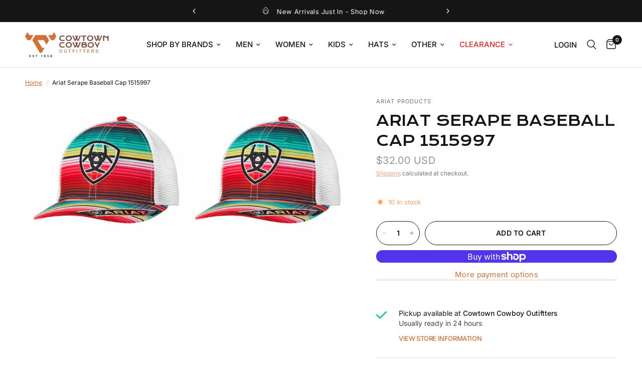

--- FILE ---
content_type: text/html; charset=utf-8
request_url: https://cowtowncowboy.com/products/ariat-serape-baseball-cap-1515997
body_size: 54105
content:
<!doctype html><html class="no-js" lang="en" dir="ltr">
<head>
	<meta charset="utf-8">
	<meta http-equiv="X-UA-Compatible" content="IE=edge,chrome=1">
	<meta name="viewport" content="width=device-width, initial-scale=1, maximum-scale=5, viewport-fit=cover">
	<meta name="theme-color" content="#ffffff">
	<link rel="canonical" href="https://cowtowncowboy.com/products/ariat-serape-baseball-cap-1515997">
	<link rel="preconnect" href="https://cdn.shopify.com" crossorigin>
	<link rel="preload" as="style" href="//cowtowncowboy.com/cdn/shop/t/9/assets/app.css?v=41723183012061655181704897403">
<link rel="preload" as="style" href="//cowtowncowboy.com/cdn/shop/t/9/assets/product.css?v=173706526771208875481704893537">



<link href="//cowtowncowboy.com/cdn/shop/t/9/assets/animations.min.js?v=43857518744990237831704867669" as="script" rel="preload">

<link href="//cowtowncowboy.com/cdn/shop/t/9/assets/vendor.min.js?v=157477036952821991051704867677" as="script" rel="preload">
<link href="//cowtowncowboy.com/cdn/shop/t/9/assets/app.js?v=167852628596508315521704867675" as="script" rel="preload">
<link href="//cowtowncowboy.com/cdn/shop/t/9/assets/slideshow.js?v=115107029526227389951704867674" as="script" rel="preload">

<script>
window.lazySizesConfig = window.lazySizesConfig || {};
window.lazySizesConfig.expand = 250;
window.lazySizesConfig.loadMode = 1;
window.lazySizesConfig.loadHidden = false;
</script>


	<link rel="icon" type="image/png" href="//cowtowncowboy.com/cdn/shop/files/cco-favicon.png?crop=center&height=32&v=1704890549&width=32">


	<title>
	Ariat Serape Baseball Cap | 1515997 &ndash; Cowtown Cowboy Outfitters
	</title>

	
	<meta name="description" content="Baseball cap, women&#39;s, girls, osfm, logo, multi, serape, cow town, cowtown, sheplers, cavenders, boot barn, nrs">
	
<link rel="preconnect" href="https://fonts.shopifycdn.com" crossorigin>

<meta property="og:site_name" content="Cowtown Cowboy Outfitters">
<meta property="og:url" content="https://cowtowncowboy.com/products/ariat-serape-baseball-cap-1515997">
<meta property="og:title" content="Ariat Serape Baseball Cap | 1515997">
<meta property="og:type" content="product">
<meta property="og:description" content="Baseball cap, women&#39;s, girls, osfm, logo, multi, serape, cow town, cowtown, sheplers, cavenders, boot barn, nrs"><meta property="og:image" content="http://cowtowncowboy.com/cdn/shop/products/api21cfoi__94626__17722__91087.1672329144.1280.1280.jpg?v=1742227729">
  <meta property="og:image:secure_url" content="https://cowtowncowboy.com/cdn/shop/products/api21cfoi__94626__17722__91087.1672329144.1280.1280.jpg?v=1742227729">
  <meta property="og:image:width" content="1200">
  <meta property="og:image:height" content="1200"><meta property="og:price:amount" content="32.00">
  <meta property="og:price:currency" content="USD"><meta name="twitter:card" content="summary_large_image">
<meta name="twitter:title" content="Ariat Serape Baseball Cap | 1515997">
<meta name="twitter:description" content="Baseball cap, women&#39;s, girls, osfm, logo, multi, serape, cow town, cowtown, sheplers, cavenders, boot barn, nrs">


	<link href="//cowtowncowboy.com/cdn/shop/t/9/assets/app.css?v=41723183012061655181704897403" rel="stylesheet" type="text/css" media="all" />
	<link href="//cowtowncowboy.com/cdn/shop/t/9/assets/custom.css?v=136284787992602705421707829951" rel="stylesheet" type="text/css" media="all" />

	<style data-shopify>
	@font-face {
  font-family: Inter;
  font-weight: 400;
  font-style: normal;
  font-display: swap;
  src: url("//cowtowncowboy.com/cdn/fonts/inter/inter_n4.b2a3f24c19b4de56e8871f609e73ca7f6d2e2bb9.woff2") format("woff2"),
       url("//cowtowncowboy.com/cdn/fonts/inter/inter_n4.af8052d517e0c9ffac7b814872cecc27ae1fa132.woff") format("woff");
}

@font-face {
  font-family: Inter;
  font-weight: 500;
  font-style: normal;
  font-display: swap;
  src: url("//cowtowncowboy.com/cdn/fonts/inter/inter_n5.d7101d5e168594dd06f56f290dd759fba5431d97.woff2") format("woff2"),
       url("//cowtowncowboy.com/cdn/fonts/inter/inter_n5.5332a76bbd27da00474c136abb1ca3cbbf259068.woff") format("woff");
}

@font-face {
  font-family: Inter;
  font-weight: 600;
  font-style: normal;
  font-display: swap;
  src: url("//cowtowncowboy.com/cdn/fonts/inter/inter_n6.771af0474a71b3797eb38f3487d6fb79d43b6877.woff2") format("woff2"),
       url("//cowtowncowboy.com/cdn/fonts/inter/inter_n6.88c903d8f9e157d48b73b7777d0642925bcecde7.woff") format("woff");
}

@font-face {
  font-family: Inter;
  font-weight: 400;
  font-style: italic;
  font-display: swap;
  src: url("//cowtowncowboy.com/cdn/fonts/inter/inter_i4.feae1981dda792ab80d117249d9c7e0f1017e5b3.woff2") format("woff2"),
       url("//cowtowncowboy.com/cdn/fonts/inter/inter_i4.62773b7113d5e5f02c71486623cf828884c85c6e.woff") format("woff");
}

@font-face {
  font-family: Inter;
  font-weight: 600;
  font-style: italic;
  font-display: swap;
  src: url("//cowtowncowboy.com/cdn/fonts/inter/inter_i6.3bbe0fe1c7ee4f282f9c2e296f3e4401a48cbe19.woff2") format("woff2"),
       url("//cowtowncowboy.com/cdn/fonts/inter/inter_i6.8bea21f57a10d5416ddf685e2c91682ec237876d.woff") format("woff");
}


		@font-face {
  font-family: Syne;
  font-weight: 700;
  font-style: normal;
  font-display: swap;
  src: url("//cowtowncowboy.com/cdn/fonts/syne/syne_n7.71bcf7e9318b7a8ce2a714f6d6108b998ecf2290.woff2") format("woff2"),
       url("//cowtowncowboy.com/cdn/fonts/syne/syne_n7.7c2f6db20e5c34357b8b752313646e67963ba59e.woff") format("woff");
}

@font-face {
  font-family: Syne;
  font-weight: 400;
  font-style: normal;
  font-display: swap;
  src: url("//cowtowncowboy.com/cdn/fonts/syne/syne_n4.b88e400e60fde51acd23784507dc72a10cff7882.woff2") format("woff2"),
       url("//cowtowncowboy.com/cdn/fonts/syne/syne_n4.fc46970f0481adc9a91ff9453a41482f867a751c.woff") format("woff");
}

h1,h2,h3,h4,h5,h6,
	.h1,.h2,.h3,.h4,.h5,.h6,
	.logolink.text-logo,
	.heading-font,
	.h1-xlarge,
	.h1-large,
	.customer-addresses .my-address .address-index {
		font-style: normal;
		font-weight: 700;
		font-family: Syne, sans-serif;
	}
	body,
	.body-font,
	.thb-product-detail .product-title {
		font-style: normal;
		font-weight: 400;
		font-family: Inter, sans-serif;
	}
	:root {
		--font-body-scale: 1.0;
		--font-body-line-height-scale: 1.0;
		--font-body-letter-spacing: 0.0em;
		--font-announcement-scale: 1.0;
		--font-heading-scale: 1.0;
		--font-heading-line-height-scale: 1.2;
		--font-heading-letter-spacing: 0.0em;
		--font-navigation-scale: 1.0;
		--font-product-title-scale: 1.0;
		--font-product-title-line-height-scale: 1.0;
		--button-letter-spacing: 0.02em;--bg-body: #ffffff;
			--bg-body-rgb: 255,255,255;
			--bg-body-darken: #f7f7f7;
			--payment-terms-background-color: #ffffff;--color-body: #151515;
		  --color-body-rgb: 21,21,21;--color-accent: #cf7239;
			--color-accent-rgb: 207,114,57;--color-border: #E2E2E2;--color-form-border: #dedede;--color-announcement-bar-text: #ffffff;--color-announcement-bar-bg: #151515;--color-header-bg: #ffffff;
			--color-header-bg-rgb: 255,255,255;--color-header-text: #151515;
			--color-header-text-rgb: 21,21,21;--color-header-links: #151515;--color-header-links-hover: #cf7239;--color-header-icons: #151515;--color-header-border: #E2E2E2;--solid-button-background: #cf7239;--solid-button-label: #ffffff;--outline-button-label: #151515;--color-price: #939393;--color-product-title: #151515;--color-product-title-hover: #cf7239;--color-star: #FD9A52;--color-dots: #151515;--color-inventory-instock: #279A4B;--color-inventory-lowstock: #FB9E5B;--section-spacing-mobile: 50px;--section-spacing-desktop: 70px;--button-border-radius: 50px;--color-badge-text: #ffffff;--color-badge-sold-out: #939393;--color-badge-sale: #da0b0b;--badge-corner-radius: 13px;--color-footer-text: #FFFFFF;
			--color-footer-text-rgb: 255,255,255;--color-footer-link: #FFFFFF;--color-footer-link-hover: #cf7239;--color-footer-border: #444444;
			--color-footer-border-rgb: 68,68,68;--color-footer-bg: #151515;}
</style>


	<script>
		window.theme = window.theme || {};
		theme = {
			settings: {
				money_with_currency_format:"${{amount}}",
				cart_drawer:true,
				product_id: 7242642817105,
			},
			routes: {
				root_url: '/',
				cart_url: '/cart',
				cart_add_url: '/cart/add',
				search_url: '/search',
				cart_change_url: '/cart/change',
				cart_update_url: '/cart/update',
				predictive_search_url: '/search/suggest',
			},
			variantStrings: {
        addToCart: `Add to cart`,
        soldOut: `Sold out`,
        unavailable: `Unavailable`,
      },
			strings: {
				requiresTerms: `You must agree with the terms and conditions of sales to check out`,
			}
		};
	</script>
	<script>window.performance && window.performance.mark && window.performance.mark('shopify.content_for_header.start');</script><meta name="facebook-domain-verification" content="cwu1o1kho1pbi8zzbe3og7goro1vrn">
<meta name="google-site-verification" content="txsIgQ7QAzu7uivPL9Q1893AAb_u2bTfQibyHF7Q90A">
<meta id="shopify-digital-wallet" name="shopify-digital-wallet" content="/57175998545/digital_wallets/dialog">
<meta name="shopify-checkout-api-token" content="0ba8cbe8160b6740921b736fca89e05f">
<meta id="in-context-paypal-metadata" data-shop-id="57175998545" data-venmo-supported="false" data-environment="production" data-locale="en_US" data-paypal-v4="true" data-currency="USD">
<link rel="alternate" type="application/json+oembed" href="https://cowtowncowboy.com/products/ariat-serape-baseball-cap-1515997.oembed">
<script async="async" src="/checkouts/internal/preloads.js?locale=en-US"></script>
<link rel="preconnect" href="https://shop.app" crossorigin="anonymous">
<script async="async" src="https://shop.app/checkouts/internal/preloads.js?locale=en-US&shop_id=57175998545" crossorigin="anonymous"></script>
<script id="apple-pay-shop-capabilities" type="application/json">{"shopId":57175998545,"countryCode":"US","currencyCode":"USD","merchantCapabilities":["supports3DS"],"merchantId":"gid:\/\/shopify\/Shop\/57175998545","merchantName":"Cowtown Cowboy Outfitters","requiredBillingContactFields":["postalAddress","email","phone"],"requiredShippingContactFields":["postalAddress","email","phone"],"shippingType":"shipping","supportedNetworks":["visa","masterCard","amex","discover","elo","jcb"],"total":{"type":"pending","label":"Cowtown Cowboy Outfitters","amount":"1.00"},"shopifyPaymentsEnabled":true,"supportsSubscriptions":true}</script>
<script id="shopify-features" type="application/json">{"accessToken":"0ba8cbe8160b6740921b736fca89e05f","betas":["rich-media-storefront-analytics"],"domain":"cowtowncowboy.com","predictiveSearch":true,"shopId":57175998545,"locale":"en"}</script>
<script>var Shopify = Shopify || {};
Shopify.shop = "75ae86.myshopify.com";
Shopify.locale = "en";
Shopify.currency = {"active":"USD","rate":"1.0"};
Shopify.country = "US";
Shopify.theme = {"name":"cowtown-cowboy-outfitters-theme\/master","id":126916755537,"schema_name":"Reformation","schema_version":"2.0.1","theme_store_id":null,"role":"main"};
Shopify.theme.handle = "null";
Shopify.theme.style = {"id":null,"handle":null};
Shopify.cdnHost = "cowtowncowboy.com/cdn";
Shopify.routes = Shopify.routes || {};
Shopify.routes.root = "/";</script>
<script type="module">!function(o){(o.Shopify=o.Shopify||{}).modules=!0}(window);</script>
<script>!function(o){function n(){var o=[];function n(){o.push(Array.prototype.slice.apply(arguments))}return n.q=o,n}var t=o.Shopify=o.Shopify||{};t.loadFeatures=n(),t.autoloadFeatures=n()}(window);</script>
<script>
  window.ShopifyPay = window.ShopifyPay || {};
  window.ShopifyPay.apiHost = "shop.app\/pay";
  window.ShopifyPay.redirectState = null;
</script>
<script id="shop-js-analytics" type="application/json">{"pageType":"product"}</script>
<script defer="defer" async type="module" src="//cowtowncowboy.com/cdn/shopifycloud/shop-js/modules/v2/client.init-shop-cart-sync_BdyHc3Nr.en.esm.js"></script>
<script defer="defer" async type="module" src="//cowtowncowboy.com/cdn/shopifycloud/shop-js/modules/v2/chunk.common_Daul8nwZ.esm.js"></script>
<script type="module">
  await import("//cowtowncowboy.com/cdn/shopifycloud/shop-js/modules/v2/client.init-shop-cart-sync_BdyHc3Nr.en.esm.js");
await import("//cowtowncowboy.com/cdn/shopifycloud/shop-js/modules/v2/chunk.common_Daul8nwZ.esm.js");

  window.Shopify.SignInWithShop?.initShopCartSync?.({"fedCMEnabled":true,"windoidEnabled":true});

</script>
<script defer="defer" async type="module" src="//cowtowncowboy.com/cdn/shopifycloud/shop-js/modules/v2/client.payment-terms_MV4M3zvL.en.esm.js"></script>
<script defer="defer" async type="module" src="//cowtowncowboy.com/cdn/shopifycloud/shop-js/modules/v2/chunk.common_Daul8nwZ.esm.js"></script>
<script defer="defer" async type="module" src="//cowtowncowboy.com/cdn/shopifycloud/shop-js/modules/v2/chunk.modal_CQq8HTM6.esm.js"></script>
<script type="module">
  await import("//cowtowncowboy.com/cdn/shopifycloud/shop-js/modules/v2/client.payment-terms_MV4M3zvL.en.esm.js");
await import("//cowtowncowboy.com/cdn/shopifycloud/shop-js/modules/v2/chunk.common_Daul8nwZ.esm.js");
await import("//cowtowncowboy.com/cdn/shopifycloud/shop-js/modules/v2/chunk.modal_CQq8HTM6.esm.js");

  
</script>
<script>
  window.Shopify = window.Shopify || {};
  if (!window.Shopify.featureAssets) window.Shopify.featureAssets = {};
  window.Shopify.featureAssets['shop-js'] = {"shop-cart-sync":["modules/v2/client.shop-cart-sync_QYOiDySF.en.esm.js","modules/v2/chunk.common_Daul8nwZ.esm.js"],"init-fed-cm":["modules/v2/client.init-fed-cm_DchLp9rc.en.esm.js","modules/v2/chunk.common_Daul8nwZ.esm.js"],"shop-button":["modules/v2/client.shop-button_OV7bAJc5.en.esm.js","modules/v2/chunk.common_Daul8nwZ.esm.js"],"init-windoid":["modules/v2/client.init-windoid_DwxFKQ8e.en.esm.js","modules/v2/chunk.common_Daul8nwZ.esm.js"],"shop-cash-offers":["modules/v2/client.shop-cash-offers_DWtL6Bq3.en.esm.js","modules/v2/chunk.common_Daul8nwZ.esm.js","modules/v2/chunk.modal_CQq8HTM6.esm.js"],"shop-toast-manager":["modules/v2/client.shop-toast-manager_CX9r1SjA.en.esm.js","modules/v2/chunk.common_Daul8nwZ.esm.js"],"init-shop-email-lookup-coordinator":["modules/v2/client.init-shop-email-lookup-coordinator_UhKnw74l.en.esm.js","modules/v2/chunk.common_Daul8nwZ.esm.js"],"pay-button":["modules/v2/client.pay-button_DzxNnLDY.en.esm.js","modules/v2/chunk.common_Daul8nwZ.esm.js"],"avatar":["modules/v2/client.avatar_BTnouDA3.en.esm.js"],"init-shop-cart-sync":["modules/v2/client.init-shop-cart-sync_BdyHc3Nr.en.esm.js","modules/v2/chunk.common_Daul8nwZ.esm.js"],"shop-login-button":["modules/v2/client.shop-login-button_D8B466_1.en.esm.js","modules/v2/chunk.common_Daul8nwZ.esm.js","modules/v2/chunk.modal_CQq8HTM6.esm.js"],"init-customer-accounts-sign-up":["modules/v2/client.init-customer-accounts-sign-up_C8fpPm4i.en.esm.js","modules/v2/client.shop-login-button_D8B466_1.en.esm.js","modules/v2/chunk.common_Daul8nwZ.esm.js","modules/v2/chunk.modal_CQq8HTM6.esm.js"],"init-shop-for-new-customer-accounts":["modules/v2/client.init-shop-for-new-customer-accounts_CVTO0Ztu.en.esm.js","modules/v2/client.shop-login-button_D8B466_1.en.esm.js","modules/v2/chunk.common_Daul8nwZ.esm.js","modules/v2/chunk.modal_CQq8HTM6.esm.js"],"init-customer-accounts":["modules/v2/client.init-customer-accounts_dRgKMfrE.en.esm.js","modules/v2/client.shop-login-button_D8B466_1.en.esm.js","modules/v2/chunk.common_Daul8nwZ.esm.js","modules/v2/chunk.modal_CQq8HTM6.esm.js"],"shop-follow-button":["modules/v2/client.shop-follow-button_CkZpjEct.en.esm.js","modules/v2/chunk.common_Daul8nwZ.esm.js","modules/v2/chunk.modal_CQq8HTM6.esm.js"],"lead-capture":["modules/v2/client.lead-capture_BntHBhfp.en.esm.js","modules/v2/chunk.common_Daul8nwZ.esm.js","modules/v2/chunk.modal_CQq8HTM6.esm.js"],"checkout-modal":["modules/v2/client.checkout-modal_CfxcYbTm.en.esm.js","modules/v2/chunk.common_Daul8nwZ.esm.js","modules/v2/chunk.modal_CQq8HTM6.esm.js"],"shop-login":["modules/v2/client.shop-login_Da4GZ2H6.en.esm.js","modules/v2/chunk.common_Daul8nwZ.esm.js","modules/v2/chunk.modal_CQq8HTM6.esm.js"],"payment-terms":["modules/v2/client.payment-terms_MV4M3zvL.en.esm.js","modules/v2/chunk.common_Daul8nwZ.esm.js","modules/v2/chunk.modal_CQq8HTM6.esm.js"]};
</script>
<script>(function() {
  var isLoaded = false;
  function asyncLoad() {
    if (isLoaded) return;
    isLoaded = true;
    var urls = ["https:\/\/sf.bayengage.com\/sf.js?t=42a3cad1e1ca\u0026v=1729802615\u0026shop=75ae86.myshopify.com","https:\/\/app.targetbay.com\/js\/tb-shopify-appblock.js?shop=75ae86.myshopify.com"];
    for (var i = 0; i < urls.length; i++) {
      var s = document.createElement('script');
      s.type = 'text/javascript';
      s.async = true;
      s.src = urls[i];
      var x = document.getElementsByTagName('script')[0];
      x.parentNode.insertBefore(s, x);
    }
  };
  if(window.attachEvent) {
    window.attachEvent('onload', asyncLoad);
  } else {
    window.addEventListener('load', asyncLoad, false);
  }
})();</script>
<script id="__st">var __st={"a":57175998545,"offset":-18000,"reqid":"b7ad06ee-bea6-4981-8623-978b14737001-1768981636","pageurl":"cowtowncowboy.com\/products\/ariat-serape-baseball-cap-1515997","u":"de971170ba46","p":"product","rtyp":"product","rid":7242642817105};</script>
<script>window.ShopifyPaypalV4VisibilityTracking = true;</script>
<script id="captcha-bootstrap">!function(){'use strict';const t='contact',e='account',n='new_comment',o=[[t,t],['blogs',n],['comments',n],[t,'customer']],c=[[e,'customer_login'],[e,'guest_login'],[e,'recover_customer_password'],[e,'create_customer']],r=t=>t.map((([t,e])=>`form[action*='/${t}']:not([data-nocaptcha='true']) input[name='form_type'][value='${e}']`)).join(','),a=t=>()=>t?[...document.querySelectorAll(t)].map((t=>t.form)):[];function s(){const t=[...o],e=r(t);return a(e)}const i='password',u='form_key',d=['recaptcha-v3-token','g-recaptcha-response','h-captcha-response',i],f=()=>{try{return window.sessionStorage}catch{return}},m='__shopify_v',_=t=>t.elements[u];function p(t,e,n=!1){try{const o=window.sessionStorage,c=JSON.parse(o.getItem(e)),{data:r}=function(t){const{data:e,action:n}=t;return t[m]||n?{data:e,action:n}:{data:t,action:n}}(c);for(const[e,n]of Object.entries(r))t.elements[e]&&(t.elements[e].value=n);n&&o.removeItem(e)}catch(o){console.error('form repopulation failed',{error:o})}}const l='form_type',E='cptcha';function T(t){t.dataset[E]=!0}const w=window,h=w.document,L='Shopify',v='ce_forms',y='captcha';let A=!1;((t,e)=>{const n=(g='f06e6c50-85a8-45c8-87d0-21a2b65856fe',I='https://cdn.shopify.com/shopifycloud/storefront-forms-hcaptcha/ce_storefront_forms_captcha_hcaptcha.v1.5.2.iife.js',D={infoText:'Protected by hCaptcha',privacyText:'Privacy',termsText:'Terms'},(t,e,n)=>{const o=w[L][v],c=o.bindForm;if(c)return c(t,g,e,D).then(n);var r;o.q.push([[t,g,e,D],n]),r=I,A||(h.body.append(Object.assign(h.createElement('script'),{id:'captcha-provider',async:!0,src:r})),A=!0)});var g,I,D;w[L]=w[L]||{},w[L][v]=w[L][v]||{},w[L][v].q=[],w[L][y]=w[L][y]||{},w[L][y].protect=function(t,e){n(t,void 0,e),T(t)},Object.freeze(w[L][y]),function(t,e,n,w,h,L){const[v,y,A,g]=function(t,e,n){const i=e?o:[],u=t?c:[],d=[...i,...u],f=r(d),m=r(i),_=r(d.filter((([t,e])=>n.includes(e))));return[a(f),a(m),a(_),s()]}(w,h,L),I=t=>{const e=t.target;return e instanceof HTMLFormElement?e:e&&e.form},D=t=>v().includes(t);t.addEventListener('submit',(t=>{const e=I(t);if(!e)return;const n=D(e)&&!e.dataset.hcaptchaBound&&!e.dataset.recaptchaBound,o=_(e),c=g().includes(e)&&(!o||!o.value);(n||c)&&t.preventDefault(),c&&!n&&(function(t){try{if(!f())return;!function(t){const e=f();if(!e)return;const n=_(t);if(!n)return;const o=n.value;o&&e.removeItem(o)}(t);const e=Array.from(Array(32),(()=>Math.random().toString(36)[2])).join('');!function(t,e){_(t)||t.append(Object.assign(document.createElement('input'),{type:'hidden',name:u})),t.elements[u].value=e}(t,e),function(t,e){const n=f();if(!n)return;const o=[...t.querySelectorAll(`input[type='${i}']`)].map((({name:t})=>t)),c=[...d,...o],r={};for(const[a,s]of new FormData(t).entries())c.includes(a)||(r[a]=s);n.setItem(e,JSON.stringify({[m]:1,action:t.action,data:r}))}(t,e)}catch(e){console.error('failed to persist form',e)}}(e),e.submit())}));const S=(t,e)=>{t&&!t.dataset[E]&&(n(t,e.some((e=>e===t))),T(t))};for(const o of['focusin','change'])t.addEventListener(o,(t=>{const e=I(t);D(e)&&S(e,y())}));const B=e.get('form_key'),M=e.get(l),P=B&&M;t.addEventListener('DOMContentLoaded',(()=>{const t=y();if(P)for(const e of t)e.elements[l].value===M&&p(e,B);[...new Set([...A(),...v().filter((t=>'true'===t.dataset.shopifyCaptcha))])].forEach((e=>S(e,t)))}))}(h,new URLSearchParams(w.location.search),n,t,e,['guest_login'])})(!0,!0)}();</script>
<script integrity="sha256-4kQ18oKyAcykRKYeNunJcIwy7WH5gtpwJnB7kiuLZ1E=" data-source-attribution="shopify.loadfeatures" defer="defer" src="//cowtowncowboy.com/cdn/shopifycloud/storefront/assets/storefront/load_feature-a0a9edcb.js" crossorigin="anonymous"></script>
<script crossorigin="anonymous" defer="defer" src="//cowtowncowboy.com/cdn/shopifycloud/storefront/assets/shopify_pay/storefront-65b4c6d7.js?v=20250812"></script>
<script data-source-attribution="shopify.dynamic_checkout.dynamic.init">var Shopify=Shopify||{};Shopify.PaymentButton=Shopify.PaymentButton||{isStorefrontPortableWallets:!0,init:function(){window.Shopify.PaymentButton.init=function(){};var t=document.createElement("script");t.src="https://cowtowncowboy.com/cdn/shopifycloud/portable-wallets/latest/portable-wallets.en.js",t.type="module",document.head.appendChild(t)}};
</script>
<script data-source-attribution="shopify.dynamic_checkout.buyer_consent">
  function portableWalletsHideBuyerConsent(e){var t=document.getElementById("shopify-buyer-consent"),n=document.getElementById("shopify-subscription-policy-button");t&&n&&(t.classList.add("hidden"),t.setAttribute("aria-hidden","true"),n.removeEventListener("click",e))}function portableWalletsShowBuyerConsent(e){var t=document.getElementById("shopify-buyer-consent"),n=document.getElementById("shopify-subscription-policy-button");t&&n&&(t.classList.remove("hidden"),t.removeAttribute("aria-hidden"),n.addEventListener("click",e))}window.Shopify?.PaymentButton&&(window.Shopify.PaymentButton.hideBuyerConsent=portableWalletsHideBuyerConsent,window.Shopify.PaymentButton.showBuyerConsent=portableWalletsShowBuyerConsent);
</script>
<script>
  function portableWalletsCleanup(e){e&&e.src&&console.error("Failed to load portable wallets script "+e.src);var t=document.querySelectorAll("shopify-accelerated-checkout .shopify-payment-button__skeleton, shopify-accelerated-checkout-cart .wallet-cart-button__skeleton"),e=document.getElementById("shopify-buyer-consent");for(let e=0;e<t.length;e++)t[e].remove();e&&e.remove()}function portableWalletsNotLoadedAsModule(e){e instanceof ErrorEvent&&"string"==typeof e.message&&e.message.includes("import.meta")&&"string"==typeof e.filename&&e.filename.includes("portable-wallets")&&(window.removeEventListener("error",portableWalletsNotLoadedAsModule),window.Shopify.PaymentButton.failedToLoad=e,"loading"===document.readyState?document.addEventListener("DOMContentLoaded",window.Shopify.PaymentButton.init):window.Shopify.PaymentButton.init())}window.addEventListener("error",portableWalletsNotLoadedAsModule);
</script>

<script type="module" src="https://cowtowncowboy.com/cdn/shopifycloud/portable-wallets/latest/portable-wallets.en.js" onError="portableWalletsCleanup(this)" crossorigin="anonymous"></script>
<script nomodule>
  document.addEventListener("DOMContentLoaded", portableWalletsCleanup);
</script>

<link id="shopify-accelerated-checkout-styles" rel="stylesheet" media="screen" href="https://cowtowncowboy.com/cdn/shopifycloud/portable-wallets/latest/accelerated-checkout-backwards-compat.css" crossorigin="anonymous">
<style id="shopify-accelerated-checkout-cart">
        #shopify-buyer-consent {
  margin-top: 1em;
  display: inline-block;
  width: 100%;
}

#shopify-buyer-consent.hidden {
  display: none;
}

#shopify-subscription-policy-button {
  background: none;
  border: none;
  padding: 0;
  text-decoration: underline;
  font-size: inherit;
  cursor: pointer;
}

#shopify-subscription-policy-button::before {
  box-shadow: none;
}

      </style>

<script>window.performance && window.performance.mark && window.performance.mark('shopify.content_for_header.end');</script><script id="shop-promise-product" type="application/json">
  {
    "productId": "7242642817105",
    "variantId": "40834736455761"
  }
</script>
<script id="shop-promise-features" type="application/json">
  {
    "supportedPromiseBrands": ["shop_promise"],
    "f_b9ba94d16a7d18ccd91d68be01e37df6": false,
    "f_85e460659f2e1fdd04f763b1587427a4": false
  }
</script>
<script fetchpriority="high" defer="defer" src="https://cowtowncowboy.com/cdn/shopifycloud/shop-promise-pdp/prod/shop_promise_pdp.js?v=1" data-source-attribution="shopify.shop-promise-pdp" crossorigin="anonymous"></script>
 <!-- Header hook for plugins -->

	<script>document.documentElement.className = document.documentElement.className.replace('no-js', 'js');</script>
<!-- BEGIN app block: shopify://apps/reelup-shoppable-videos-reels/blocks/reelup/a8ec9e4d-d192-44f7-9c23-595f9ee7dd5b --><style>
  [id*='reelup'].shopify-app-block {
    width: 100%;
  }
</style><style id='reelUp_customCSS'>
    
  </style><script>
    eval(``);
  </script><script>
  console.log("%cVideo commerce powered by ReelUp.", 'font-size: 18px; font-weight: 600; color: #000;background: #a3f234; padding: 10px 20px; border-radius: 5px; width: 100%');
  console.log("🚀 Enhanced Product Discovery.\n" +
  "📈 Increased Conversion Rates.\n" +
  "🤩 Elevated Visitor Engagements.\n\n" +
  "Learn more at: https://apps.shopify.com/reelup/");

  window.shopFormat = "${{amount}}";
  window.shopCurrency = "USD";
  window.REELUP = {
     files: {
        carousel: {
            css: "https://cdn.shopify.com/extensions/019a961d-0cdf-72c1-aed3-524c2b6dbde8/ig-reels-124/assets/reels_carousel.css",
        },
        stacked: {
            css: "https://cdn.shopify.com/extensions/019a961d-0cdf-72c1-aed3-524c2b6dbde8/ig-reels-124/assets/reels_carousel_stacked.css",
        },
        grid: {
            css: "https://cdn.shopify.com/extensions/019a961d-0cdf-72c1-aed3-524c2b6dbde8/ig-reels-124/assets/reels_grid.css",
        },
        stories: {
            css: "https://cdn.shopify.com/extensions/019a961d-0cdf-72c1-aed3-524c2b6dbde8/ig-reels-124/assets/reels_stories.css",
        },
    },
    shopLocale: "US"
  };window.reelUp_productJSON = {"id":7242642817105,"title":"Ariat Serape  Baseball Cap 1515997","handle":"ariat-serape-baseball-cap-1515997","description":"\u003cp\u003eAriat Serape Baseball Cap 1515997 \u003c\/p\u003e \u003cp\u003eRide your horse in western fashion with this Ariat cap by M\u0026amp;F Western Products. The cap has a multi colored serape brim and bill, and a black Ariat signature logo on the front. The back is white mesh and has a 7 post snap closure to get that perfect fit. You will love the quality and comfort of this beautiful cap. \u003c\/p\u003e \u003cp dir=\"ltr\"\u003e\u003cspan\u003e\u003cspan\u003e\u003c\/span\u003e\u003c\/span\u003e\u003c\/p\u003e \u003cp\u003e\u003cspan\u003e\u003cspan\u003e \u003c\/span\u003e\u003c\/span\u003e\u003c\/p\u003e","published_at":"2024-02-29T04:13:39-05:00","created_at":"2024-02-29T04:13:39-05:00","vendor":"Ariat Products","type":"Accessory","tags":["aztec","Baseball cap","Baseball Caps","Baseball Caps Women's Apparel","boot barn","cavenders","cow town","cowtown","girls","Hats","logo","multi","nrs","online","osfm","serape","sheplers","Women","women's","Women's Apparel"],"price":3200,"price_min":3200,"price_max":3200,"available":true,"price_varies":false,"compare_at_price":null,"compare_at_price_min":0,"compare_at_price_max":0,"compare_at_price_varies":false,"variants":[{"id":40834736455761,"title":"Default Title","option1":"Default Title","option2":null,"option3":null,"sku":"175225","requires_shipping":true,"taxable":true,"featured_image":null,"available":true,"name":"Ariat Serape  Baseball Cap 1515997","public_title":null,"options":["Default Title"],"price":3200,"weight":275,"compare_at_price":null,"inventory_management":"shopify","barcode":"701340601901","requires_selling_plan":false,"selling_plan_allocations":[],"quantity_rule":{"min":1,"max":null,"increment":1}}],"images":["\/\/cowtowncowboy.com\/cdn\/shop\/products\/api21cfoi__94626__17722__91087.1672329144.1280.1280.jpg?v=1742227729","\/\/cowtowncowboy.com\/cdn\/shop\/products\/api9fipoq__84974__26458__27926.1672329147.1280.1280.jpg?v=1742227730"],"featured_image":"\/\/cowtowncowboy.com\/cdn\/shop\/products\/api21cfoi__94626__17722__91087.1672329144.1280.1280.jpg?v=1742227729","options":["Title"],"media":[{"alt":"Ariat Serape Baseball Cap 1515997","id":25472059342929,"position":1,"preview_image":{"aspect_ratio":1.0,"height":1200,"width":1200,"src":"\/\/cowtowncowboy.com\/cdn\/shop\/products\/api21cfoi__94626__17722__91087.1672329144.1280.1280.jpg?v=1742227729"},"aspect_ratio":1.0,"height":1200,"media_type":"image","src":"\/\/cowtowncowboy.com\/cdn\/shop\/products\/api21cfoi__94626__17722__91087.1672329144.1280.1280.jpg?v=1742227729","width":1200},{"alt":"Ariat Serape Baseball Cap 1515997","id":25472059375697,"position":2,"preview_image":{"aspect_ratio":1.0,"height":1200,"width":1200,"src":"\/\/cowtowncowboy.com\/cdn\/shop\/products\/api9fipoq__84974__26458__27926.1672329147.1280.1280.jpg?v=1742227730"},"aspect_ratio":1.0,"height":1200,"media_type":"image","src":"\/\/cowtowncowboy.com\/cdn\/shop\/products\/api9fipoq__84974__26458__27926.1672329147.1280.1280.jpg?v=1742227730","width":1200}],"requires_selling_plan":false,"selling_plan_groups":[],"content":"\u003cp\u003eAriat Serape Baseball Cap 1515997 \u003c\/p\u003e \u003cp\u003eRide your horse in western fashion with this Ariat cap by M\u0026amp;F Western Products. The cap has a multi colored serape brim and bill, and a black Ariat signature logo on the front. The back is white mesh and has a 7 post snap closure to get that perfect fit. You will love the quality and comfort of this beautiful cap. \u003c\/p\u003e \u003cp dir=\"ltr\"\u003e\u003cspan\u003e\u003cspan\u003e\u003c\/span\u003e\u003c\/span\u003e\u003c\/p\u003e \u003cp\u003e\u003cspan\u003e\u003cspan\u003e \u003c\/span\u003e\u003c\/span\u003e\u003c\/p\u003e"};;

      window.reelUp_productJSON.collectionIds = [618805395820,276889632849,630581854572,275604209745,275591397457,275592052817,275591233617,275589529681,618000384364];console.log("Reelup Product Page Reels Widget is disabled.");</script>
  <div style='position:absolute; width:1px; height:1px; margin:-1px; overflow:hidden; clip:rect(0 0 0 0);'>
    <img
      src='https://cdn-v2.reelup.io/track.png?sId=57175998545&pageType=product&productId=7242642817105'
      alt='ReelUp tracking pixel'
      width='1'
      height='1'
      loading='lazy'
    >
    <a href='https://reelup.io/pages/privacy-policy'>Read the Privacy Policy</a>
  </div>
  <script>
    // GDPR Notice (basic example, enhance as needed)
    if (
      navigator.language.startsWith('en') ||
      navigator.language.startsWith('fr') ||
      navigator.language.startsWith('de')
    ) {
      console.log(
        'ReelUp tracking is active on this page. Read the Privacy Policy at https://reelup.io/pages/privacy-policy'
      );
    }
  </script>



<!-- END app block --><link href="https://monorail-edge.shopifysvc.com" rel="dns-prefetch">
<script>(function(){if ("sendBeacon" in navigator && "performance" in window) {try {var session_token_from_headers = performance.getEntriesByType('navigation')[0].serverTiming.find(x => x.name == '_s').description;} catch {var session_token_from_headers = undefined;}var session_cookie_matches = document.cookie.match(/_shopify_s=([^;]*)/);var session_token_from_cookie = session_cookie_matches && session_cookie_matches.length === 2 ? session_cookie_matches[1] : "";var session_token = session_token_from_headers || session_token_from_cookie || "";function handle_abandonment_event(e) {var entries = performance.getEntries().filter(function(entry) {return /monorail-edge.shopifysvc.com/.test(entry.name);});if (!window.abandonment_tracked && entries.length === 0) {window.abandonment_tracked = true;var currentMs = Date.now();var navigation_start = performance.timing.navigationStart;var payload = {shop_id: 57175998545,url: window.location.href,navigation_start,duration: currentMs - navigation_start,session_token,page_type: "product"};window.navigator.sendBeacon("https://monorail-edge.shopifysvc.com/v1/produce", JSON.stringify({schema_id: "online_store_buyer_site_abandonment/1.1",payload: payload,metadata: {event_created_at_ms: currentMs,event_sent_at_ms: currentMs}}));}}window.addEventListener('pagehide', handle_abandonment_event);}}());</script>
<script id="web-pixels-manager-setup">(function e(e,d,r,n,o){if(void 0===o&&(o={}),!Boolean(null===(a=null===(i=window.Shopify)||void 0===i?void 0:i.analytics)||void 0===a?void 0:a.replayQueue)){var i,a;window.Shopify=window.Shopify||{};var t=window.Shopify;t.analytics=t.analytics||{};var s=t.analytics;s.replayQueue=[],s.publish=function(e,d,r){return s.replayQueue.push([e,d,r]),!0};try{self.performance.mark("wpm:start")}catch(e){}var l=function(){var e={modern:/Edge?\/(1{2}[4-9]|1[2-9]\d|[2-9]\d{2}|\d{4,})\.\d+(\.\d+|)|Firefox\/(1{2}[4-9]|1[2-9]\d|[2-9]\d{2}|\d{4,})\.\d+(\.\d+|)|Chrom(ium|e)\/(9{2}|\d{3,})\.\d+(\.\d+|)|(Maci|X1{2}).+ Version\/(15\.\d+|(1[6-9]|[2-9]\d|\d{3,})\.\d+)([,.]\d+|)( \(\w+\)|)( Mobile\/\w+|) Safari\/|Chrome.+OPR\/(9{2}|\d{3,})\.\d+\.\d+|(CPU[ +]OS|iPhone[ +]OS|CPU[ +]iPhone|CPU IPhone OS|CPU iPad OS)[ +]+(15[._]\d+|(1[6-9]|[2-9]\d|\d{3,})[._]\d+)([._]\d+|)|Android:?[ /-](13[3-9]|1[4-9]\d|[2-9]\d{2}|\d{4,})(\.\d+|)(\.\d+|)|Android.+Firefox\/(13[5-9]|1[4-9]\d|[2-9]\d{2}|\d{4,})\.\d+(\.\d+|)|Android.+Chrom(ium|e)\/(13[3-9]|1[4-9]\d|[2-9]\d{2}|\d{4,})\.\d+(\.\d+|)|SamsungBrowser\/([2-9]\d|\d{3,})\.\d+/,legacy:/Edge?\/(1[6-9]|[2-9]\d|\d{3,})\.\d+(\.\d+|)|Firefox\/(5[4-9]|[6-9]\d|\d{3,})\.\d+(\.\d+|)|Chrom(ium|e)\/(5[1-9]|[6-9]\d|\d{3,})\.\d+(\.\d+|)([\d.]+$|.*Safari\/(?![\d.]+ Edge\/[\d.]+$))|(Maci|X1{2}).+ Version\/(10\.\d+|(1[1-9]|[2-9]\d|\d{3,})\.\d+)([,.]\d+|)( \(\w+\)|)( Mobile\/\w+|) Safari\/|Chrome.+OPR\/(3[89]|[4-9]\d|\d{3,})\.\d+\.\d+|(CPU[ +]OS|iPhone[ +]OS|CPU[ +]iPhone|CPU IPhone OS|CPU iPad OS)[ +]+(10[._]\d+|(1[1-9]|[2-9]\d|\d{3,})[._]\d+)([._]\d+|)|Android:?[ /-](13[3-9]|1[4-9]\d|[2-9]\d{2}|\d{4,})(\.\d+|)(\.\d+|)|Mobile Safari.+OPR\/([89]\d|\d{3,})\.\d+\.\d+|Android.+Firefox\/(13[5-9]|1[4-9]\d|[2-9]\d{2}|\d{4,})\.\d+(\.\d+|)|Android.+Chrom(ium|e)\/(13[3-9]|1[4-9]\d|[2-9]\d{2}|\d{4,})\.\d+(\.\d+|)|Android.+(UC? ?Browser|UCWEB|U3)[ /]?(15\.([5-9]|\d{2,})|(1[6-9]|[2-9]\d|\d{3,})\.\d+)\.\d+|SamsungBrowser\/(5\.\d+|([6-9]|\d{2,})\.\d+)|Android.+MQ{2}Browser\/(14(\.(9|\d{2,})|)|(1[5-9]|[2-9]\d|\d{3,})(\.\d+|))(\.\d+|)|K[Aa][Ii]OS\/(3\.\d+|([4-9]|\d{2,})\.\d+)(\.\d+|)/},d=e.modern,r=e.legacy,n=navigator.userAgent;return n.match(d)?"modern":n.match(r)?"legacy":"unknown"}(),u="modern"===l?"modern":"legacy",c=(null!=n?n:{modern:"",legacy:""})[u],f=function(e){return[e.baseUrl,"/wpm","/b",e.hashVersion,"modern"===e.buildTarget?"m":"l",".js"].join("")}({baseUrl:d,hashVersion:r,buildTarget:u}),m=function(e){var d=e.version,r=e.bundleTarget,n=e.surface,o=e.pageUrl,i=e.monorailEndpoint;return{emit:function(e){var a=e.status,t=e.errorMsg,s=(new Date).getTime(),l=JSON.stringify({metadata:{event_sent_at_ms:s},events:[{schema_id:"web_pixels_manager_load/3.1",payload:{version:d,bundle_target:r,page_url:o,status:a,surface:n,error_msg:t},metadata:{event_created_at_ms:s}}]});if(!i)return console&&console.warn&&console.warn("[Web Pixels Manager] No Monorail endpoint provided, skipping logging."),!1;try{return self.navigator.sendBeacon.bind(self.navigator)(i,l)}catch(e){}var u=new XMLHttpRequest;try{return u.open("POST",i,!0),u.setRequestHeader("Content-Type","text/plain"),u.send(l),!0}catch(e){return console&&console.warn&&console.warn("[Web Pixels Manager] Got an unhandled error while logging to Monorail."),!1}}}}({version:r,bundleTarget:l,surface:e.surface,pageUrl:self.location.href,monorailEndpoint:e.monorailEndpoint});try{o.browserTarget=l,function(e){var d=e.src,r=e.async,n=void 0===r||r,o=e.onload,i=e.onerror,a=e.sri,t=e.scriptDataAttributes,s=void 0===t?{}:t,l=document.createElement("script"),u=document.querySelector("head"),c=document.querySelector("body");if(l.async=n,l.src=d,a&&(l.integrity=a,l.crossOrigin="anonymous"),s)for(var f in s)if(Object.prototype.hasOwnProperty.call(s,f))try{l.dataset[f]=s[f]}catch(e){}if(o&&l.addEventListener("load",o),i&&l.addEventListener("error",i),u)u.appendChild(l);else{if(!c)throw new Error("Did not find a head or body element to append the script");c.appendChild(l)}}({src:f,async:!0,onload:function(){if(!function(){var e,d;return Boolean(null===(d=null===(e=window.Shopify)||void 0===e?void 0:e.analytics)||void 0===d?void 0:d.initialized)}()){var d=window.webPixelsManager.init(e)||void 0;if(d){var r=window.Shopify.analytics;r.replayQueue.forEach((function(e){var r=e[0],n=e[1],o=e[2];d.publishCustomEvent(r,n,o)})),r.replayQueue=[],r.publish=d.publishCustomEvent,r.visitor=d.visitor,r.initialized=!0}}},onerror:function(){return m.emit({status:"failed",errorMsg:"".concat(f," has failed to load")})},sri:function(e){var d=/^sha384-[A-Za-z0-9+/=]+$/;return"string"==typeof e&&d.test(e)}(c)?c:"",scriptDataAttributes:o}),m.emit({status:"loading"})}catch(e){m.emit({status:"failed",errorMsg:(null==e?void 0:e.message)||"Unknown error"})}}})({shopId: 57175998545,storefrontBaseUrl: "https://cowtowncowboy.com",extensionsBaseUrl: "https://extensions.shopifycdn.com/cdn/shopifycloud/web-pixels-manager",monorailEndpoint: "https://monorail-edge.shopifysvc.com/unstable/produce_batch",surface: "storefront-renderer",enabledBetaFlags: ["2dca8a86"],webPixelsConfigList: [{"id":"883425644","configuration":"{\"pixelCode\":\"CUPQ4EJC77UCIANONK00\"}","eventPayloadVersion":"v1","runtimeContext":"STRICT","scriptVersion":"22e92c2ad45662f435e4801458fb78cc","type":"APP","apiClientId":4383523,"privacyPurposes":["ANALYTICS","MARKETING","SALE_OF_DATA"],"dataSharingAdjustments":{"protectedCustomerApprovalScopes":["read_customer_address","read_customer_email","read_customer_name","read_customer_personal_data","read_customer_phone"]}},{"id":"357171281","configuration":"{\"config\":\"{\\\"google_tag_ids\\\":[\\\"AW-868088959\\\",\\\"GT-M6XF79BC\\\"],\\\"target_country\\\":\\\"US\\\",\\\"gtag_events\\\":[{\\\"type\\\":\\\"search\\\",\\\"action_label\\\":\\\"G-SRRL76BB97\\\"},{\\\"type\\\":\\\"begin_checkout\\\",\\\"action_label\\\":\\\"G-SRRL76BB97\\\"},{\\\"type\\\":\\\"view_item\\\",\\\"action_label\\\":[\\\"G-SRRL76BB97\\\",\\\"MC-TXGKCRH6EN\\\"]},{\\\"type\\\":\\\"purchase\\\",\\\"action_label\\\":[\\\"G-SRRL76BB97\\\",\\\"MC-TXGKCRH6EN\\\"]},{\\\"type\\\":\\\"page_view\\\",\\\"action_label\\\":[\\\"G-SRRL76BB97\\\",\\\"MC-TXGKCRH6EN\\\"]},{\\\"type\\\":\\\"add_payment_info\\\",\\\"action_label\\\":\\\"G-SRRL76BB97\\\"},{\\\"type\\\":\\\"add_to_cart\\\",\\\"action_label\\\":\\\"G-SRRL76BB97\\\"}],\\\"enable_monitoring_mode\\\":false}\"}","eventPayloadVersion":"v1","runtimeContext":"OPEN","scriptVersion":"b2a88bafab3e21179ed38636efcd8a93","type":"APP","apiClientId":1780363,"privacyPurposes":[],"dataSharingAdjustments":{"protectedCustomerApprovalScopes":["read_customer_address","read_customer_email","read_customer_name","read_customer_personal_data","read_customer_phone"]}},{"id":"209682513","configuration":"{\"ti\":\"355033087\",\"endpoint\":\"https:\/\/bat.bing.com\/action\/0\"}","eventPayloadVersion":"v1","runtimeContext":"STRICT","scriptVersion":"5ee93563fe31b11d2d65e2f09a5229dc","type":"APP","apiClientId":2997493,"privacyPurposes":["ANALYTICS","MARKETING","SALE_OF_DATA"],"dataSharingAdjustments":{"protectedCustomerApprovalScopes":["read_customer_personal_data"]}},{"id":"176685137","configuration":"{\"pixel_id\":\"146572727578768\",\"pixel_type\":\"facebook_pixel\",\"metaapp_system_user_token\":\"-\"}","eventPayloadVersion":"v1","runtimeContext":"OPEN","scriptVersion":"ca16bc87fe92b6042fbaa3acc2fbdaa6","type":"APP","apiClientId":2329312,"privacyPurposes":["ANALYTICS","MARKETING","SALE_OF_DATA"],"dataSharingAdjustments":{"protectedCustomerApprovalScopes":["read_customer_address","read_customer_email","read_customer_name","read_customer_personal_data","read_customer_phone"]}},{"id":"112623697","configuration":"{\"tagID\":\"2613460022987\"}","eventPayloadVersion":"v1","runtimeContext":"STRICT","scriptVersion":"18031546ee651571ed29edbe71a3550b","type":"APP","apiClientId":3009811,"privacyPurposes":["ANALYTICS","MARKETING","SALE_OF_DATA"],"dataSharingAdjustments":{"protectedCustomerApprovalScopes":["read_customer_address","read_customer_email","read_customer_name","read_customer_personal_data","read_customer_phone"]}},{"id":"53149777","configuration":"{\"accountID\":\"5139\"}","eventPayloadVersion":"v1","runtimeContext":"STRICT","scriptVersion":"dbdae92512ba254e6811a0e51467ea28","type":"APP","apiClientId":7991459841,"privacyPurposes":["ANALYTICS","MARKETING","SALE_OF_DATA"],"dataSharingAdjustments":{"protectedCustomerApprovalScopes":["read_customer_email","read_customer_personal_data"]}},{"id":"14876753","eventPayloadVersion":"1","runtimeContext":"LAX","scriptVersion":"2","type":"CUSTOM","privacyPurposes":["ANALYTICS","MARKETING","SALE_OF_DATA"],"name":"LP - GADs Conversions"},{"id":"18415697","eventPayloadVersion":"1","runtimeContext":"LAX","scriptVersion":"3","type":"CUSTOM","privacyPurposes":["ANALYTICS","MARKETING","SALE_OF_DATA"],"name":"targetbay"},{"id":"117866860","eventPayloadVersion":"1","runtimeContext":"LAX","scriptVersion":"1","type":"CUSTOM","privacyPurposes":["ANALYTICS","MARKETING","SALE_OF_DATA"],"name":"LP Google Ads DRM"},{"id":"shopify-app-pixel","configuration":"{}","eventPayloadVersion":"v1","runtimeContext":"STRICT","scriptVersion":"0450","apiClientId":"shopify-pixel","type":"APP","privacyPurposes":["ANALYTICS","MARKETING"]},{"id":"shopify-custom-pixel","eventPayloadVersion":"v1","runtimeContext":"LAX","scriptVersion":"0450","apiClientId":"shopify-pixel","type":"CUSTOM","privacyPurposes":["ANALYTICS","MARKETING"]}],isMerchantRequest: false,initData: {"shop":{"name":"Cowtown Cowboy Outfitters","paymentSettings":{"currencyCode":"USD"},"myshopifyDomain":"75ae86.myshopify.com","countryCode":"US","storefrontUrl":"https:\/\/cowtowncowboy.com"},"customer":null,"cart":null,"checkout":null,"productVariants":[{"price":{"amount":32.0,"currencyCode":"USD"},"product":{"title":"Ariat Serape  Baseball Cap 1515997","vendor":"Ariat Products","id":"7242642817105","untranslatedTitle":"Ariat Serape  Baseball Cap 1515997","url":"\/products\/ariat-serape-baseball-cap-1515997","type":"Accessory"},"id":"40834736455761","image":{"src":"\/\/cowtowncowboy.com\/cdn\/shop\/products\/api21cfoi__94626__17722__91087.1672329144.1280.1280.jpg?v=1742227729"},"sku":"175225","title":"Default Title","untranslatedTitle":"Default Title"}],"purchasingCompany":null},},"https://cowtowncowboy.com/cdn","fcfee988w5aeb613cpc8e4bc33m6693e112",{"modern":"","legacy":""},{"shopId":"57175998545","storefrontBaseUrl":"https:\/\/cowtowncowboy.com","extensionBaseUrl":"https:\/\/extensions.shopifycdn.com\/cdn\/shopifycloud\/web-pixels-manager","surface":"storefront-renderer","enabledBetaFlags":"[\"2dca8a86\"]","isMerchantRequest":"false","hashVersion":"fcfee988w5aeb613cpc8e4bc33m6693e112","publish":"custom","events":"[[\"page_viewed\",{}],[\"product_viewed\",{\"productVariant\":{\"price\":{\"amount\":32.0,\"currencyCode\":\"USD\"},\"product\":{\"title\":\"Ariat Serape  Baseball Cap 1515997\",\"vendor\":\"Ariat Products\",\"id\":\"7242642817105\",\"untranslatedTitle\":\"Ariat Serape  Baseball Cap 1515997\",\"url\":\"\/products\/ariat-serape-baseball-cap-1515997\",\"type\":\"Accessory\"},\"id\":\"40834736455761\",\"image\":{\"src\":\"\/\/cowtowncowboy.com\/cdn\/shop\/products\/api21cfoi__94626__17722__91087.1672329144.1280.1280.jpg?v=1742227729\"},\"sku\":\"175225\",\"title\":\"Default Title\",\"untranslatedTitle\":\"Default Title\"}}]]"});</script><script>
  window.ShopifyAnalytics = window.ShopifyAnalytics || {};
  window.ShopifyAnalytics.meta = window.ShopifyAnalytics.meta || {};
  window.ShopifyAnalytics.meta.currency = 'USD';
  var meta = {"product":{"id":7242642817105,"gid":"gid:\/\/shopify\/Product\/7242642817105","vendor":"Ariat Products","type":"Accessory","handle":"ariat-serape-baseball-cap-1515997","variants":[{"id":40834736455761,"price":3200,"name":"Ariat Serape  Baseball Cap 1515997","public_title":null,"sku":"175225"}],"remote":false},"page":{"pageType":"product","resourceType":"product","resourceId":7242642817105,"requestId":"b7ad06ee-bea6-4981-8623-978b14737001-1768981636"}};
  for (var attr in meta) {
    window.ShopifyAnalytics.meta[attr] = meta[attr];
  }
</script>
<script class="analytics">
  (function () {
    var customDocumentWrite = function(content) {
      var jquery = null;

      if (window.jQuery) {
        jquery = window.jQuery;
      } else if (window.Checkout && window.Checkout.$) {
        jquery = window.Checkout.$;
      }

      if (jquery) {
        jquery('body').append(content);
      }
    };

    var hasLoggedConversion = function(token) {
      if (token) {
        return document.cookie.indexOf('loggedConversion=' + token) !== -1;
      }
      return false;
    }

    var setCookieIfConversion = function(token) {
      if (token) {
        var twoMonthsFromNow = new Date(Date.now());
        twoMonthsFromNow.setMonth(twoMonthsFromNow.getMonth() + 2);

        document.cookie = 'loggedConversion=' + token + '; expires=' + twoMonthsFromNow;
      }
    }

    var trekkie = window.ShopifyAnalytics.lib = window.trekkie = window.trekkie || [];
    if (trekkie.integrations) {
      return;
    }
    trekkie.methods = [
      'identify',
      'page',
      'ready',
      'track',
      'trackForm',
      'trackLink'
    ];
    trekkie.factory = function(method) {
      return function() {
        var args = Array.prototype.slice.call(arguments);
        args.unshift(method);
        trekkie.push(args);
        return trekkie;
      };
    };
    for (var i = 0; i < trekkie.methods.length; i++) {
      var key = trekkie.methods[i];
      trekkie[key] = trekkie.factory(key);
    }
    trekkie.load = function(config) {
      trekkie.config = config || {};
      trekkie.config.initialDocumentCookie = document.cookie;
      var first = document.getElementsByTagName('script')[0];
      var script = document.createElement('script');
      script.type = 'text/javascript';
      script.onerror = function(e) {
        var scriptFallback = document.createElement('script');
        scriptFallback.type = 'text/javascript';
        scriptFallback.onerror = function(error) {
                var Monorail = {
      produce: function produce(monorailDomain, schemaId, payload) {
        var currentMs = new Date().getTime();
        var event = {
          schema_id: schemaId,
          payload: payload,
          metadata: {
            event_created_at_ms: currentMs,
            event_sent_at_ms: currentMs
          }
        };
        return Monorail.sendRequest("https://" + monorailDomain + "/v1/produce", JSON.stringify(event));
      },
      sendRequest: function sendRequest(endpointUrl, payload) {
        // Try the sendBeacon API
        if (window && window.navigator && typeof window.navigator.sendBeacon === 'function' && typeof window.Blob === 'function' && !Monorail.isIos12()) {
          var blobData = new window.Blob([payload], {
            type: 'text/plain'
          });

          if (window.navigator.sendBeacon(endpointUrl, blobData)) {
            return true;
          } // sendBeacon was not successful

        } // XHR beacon

        var xhr = new XMLHttpRequest();

        try {
          xhr.open('POST', endpointUrl);
          xhr.setRequestHeader('Content-Type', 'text/plain');
          xhr.send(payload);
        } catch (e) {
          console.log(e);
        }

        return false;
      },
      isIos12: function isIos12() {
        return window.navigator.userAgent.lastIndexOf('iPhone; CPU iPhone OS 12_') !== -1 || window.navigator.userAgent.lastIndexOf('iPad; CPU OS 12_') !== -1;
      }
    };
    Monorail.produce('monorail-edge.shopifysvc.com',
      'trekkie_storefront_load_errors/1.1',
      {shop_id: 57175998545,
      theme_id: 126916755537,
      app_name: "storefront",
      context_url: window.location.href,
      source_url: "//cowtowncowboy.com/cdn/s/trekkie.storefront.cd680fe47e6c39ca5d5df5f0a32d569bc48c0f27.min.js"});

        };
        scriptFallback.async = true;
        scriptFallback.src = '//cowtowncowboy.com/cdn/s/trekkie.storefront.cd680fe47e6c39ca5d5df5f0a32d569bc48c0f27.min.js';
        first.parentNode.insertBefore(scriptFallback, first);
      };
      script.async = true;
      script.src = '//cowtowncowboy.com/cdn/s/trekkie.storefront.cd680fe47e6c39ca5d5df5f0a32d569bc48c0f27.min.js';
      first.parentNode.insertBefore(script, first);
    };
    trekkie.load(
      {"Trekkie":{"appName":"storefront","development":false,"defaultAttributes":{"shopId":57175998545,"isMerchantRequest":null,"themeId":126916755537,"themeCityHash":"12655841444951160931","contentLanguage":"en","currency":"USD"},"isServerSideCookieWritingEnabled":true,"monorailRegion":"shop_domain","enabledBetaFlags":["65f19447"]},"Session Attribution":{},"S2S":{"facebookCapiEnabled":true,"source":"trekkie-storefront-renderer","apiClientId":580111}}
    );

    var loaded = false;
    trekkie.ready(function() {
      if (loaded) return;
      loaded = true;

      window.ShopifyAnalytics.lib = window.trekkie;

      var originalDocumentWrite = document.write;
      document.write = customDocumentWrite;
      try { window.ShopifyAnalytics.merchantGoogleAnalytics.call(this); } catch(error) {};
      document.write = originalDocumentWrite;

      window.ShopifyAnalytics.lib.page(null,{"pageType":"product","resourceType":"product","resourceId":7242642817105,"requestId":"b7ad06ee-bea6-4981-8623-978b14737001-1768981636","shopifyEmitted":true});

      var match = window.location.pathname.match(/checkouts\/(.+)\/(thank_you|post_purchase)/)
      var token = match? match[1]: undefined;
      if (!hasLoggedConversion(token)) {
        setCookieIfConversion(token);
        window.ShopifyAnalytics.lib.track("Viewed Product",{"currency":"USD","variantId":40834736455761,"productId":7242642817105,"productGid":"gid:\/\/shopify\/Product\/7242642817105","name":"Ariat Serape  Baseball Cap 1515997","price":"32.00","sku":"175225","brand":"Ariat Products","variant":null,"category":"Accessory","nonInteraction":true,"remote":false},undefined,undefined,{"shopifyEmitted":true});
      window.ShopifyAnalytics.lib.track("monorail:\/\/trekkie_storefront_viewed_product\/1.1",{"currency":"USD","variantId":40834736455761,"productId":7242642817105,"productGid":"gid:\/\/shopify\/Product\/7242642817105","name":"Ariat Serape  Baseball Cap 1515997","price":"32.00","sku":"175225","brand":"Ariat Products","variant":null,"category":"Accessory","nonInteraction":true,"remote":false,"referer":"https:\/\/cowtowncowboy.com\/products\/ariat-serape-baseball-cap-1515997"});
      }
    });


        var eventsListenerScript = document.createElement('script');
        eventsListenerScript.async = true;
        eventsListenerScript.src = "//cowtowncowboy.com/cdn/shopifycloud/storefront/assets/shop_events_listener-3da45d37.js";
        document.getElementsByTagName('head')[0].appendChild(eventsListenerScript);

})();</script>
<script
  defer
  src="https://cowtowncowboy.com/cdn/shopifycloud/perf-kit/shopify-perf-kit-3.0.4.min.js"
  data-application="storefront-renderer"
  data-shop-id="57175998545"
  data-render-region="gcp-us-central1"
  data-page-type="product"
  data-theme-instance-id="126916755537"
  data-theme-name="Reformation"
  data-theme-version="2.0.1"
  data-monorail-region="shop_domain"
  data-resource-timing-sampling-rate="10"
  data-shs="true"
  data-shs-beacon="true"
  data-shs-export-with-fetch="true"
  data-shs-logs-sample-rate="1"
  data-shs-beacon-endpoint="https://cowtowncowboy.com/api/collect"
></script>
</head>
<body class="animations-true button-uppercase-true navigation-uppercase-true product-title-uppercase-true template-product template-product">
	<a class="screen-reader-shortcut" href="#main-content">Skip to content</a>
	<div id="wrapper">
		<!-- BEGIN sections: header-group -->
<div id="shopify-section-sections--15386806059089__announcement-bar" class="shopify-section shopify-section-group-header-group announcement-bar-section"><link href="//cowtowncowboy.com/cdn/shop/t/9/assets/announcement-bar.css?v=43488679924873830611704867676" rel="stylesheet" type="text/css" media="all" /><div class="announcement-bar">
			<div class="announcement-bar--inner direction-left announcement-bar--carousel" style="--marquee-speed: 20s"><div class="carousel" data-autoplay="5000"><div class="announcement-bar--item carousel__slide" ><svg class="icon icon-accordion color-foreground-" aria-hidden="true" focusable="false" role="presentation" xmlns="http://www.w3.org/2000/svg" width="20" height="20" viewBox="0 0 20 20"><path d="M0 3.75156C0 3.47454 0.224196 3.24997 0.500755 3.24997H10.647C10.9235 3.24997 11.1477 3.47454 11.1477 3.75156V5.07505V5.63362V6.10938V13.6616C10.9427 14.0067 10.8813 14.1101 10.5516 14.6648L7.22339 14.6646V13.6614H10.1462V4.25316H1.00151V13.6614H2.6842V14.6646H0.500755C0.224196 14.6646 0 14.44 0 14.163V3.75156Z"/>
      <path d="M18.9985 8.08376L11.1477 6.10938V5.07505L19.6212 7.20603C19.8439 7.26203 20 7.46255 20 7.69253V14.1631C20 14.4401 19.7758 14.6647 19.4992 14.6647H17.3071V13.6615H18.9985V8.08376ZM11.1477 13.6616L13.3442 13.6615L13.3443 14.6647L10.5516 14.6648L11.1477 13.6616Z"/>
      <path d="M7.71269 14.1854C7.71269 15.6018 6.56643 16.75 5.15245 16.75C3.73847 16.75 2.59221 15.6018 2.59221 14.1854C2.59221 12.7691 3.73847 11.6209 5.15245 11.6209C6.56643 11.6209 7.71269 12.7691 7.71269 14.1854ZM5.15245 15.7468C6.01331 15.7468 6.71118 15.0478 6.71118 14.1854C6.71118 13.3231 6.01331 12.6241 5.15245 12.6241C4.29159 12.6241 3.59372 13.3231 3.59372 14.1854C3.59372 15.0478 4.29159 15.7468 5.15245 15.7468Z"/>
      <path d="M17.5196 14.1854C17.5196 15.6018 16.3733 16.75 14.9593 16.75C13.5454 16.75 12.3991 15.6018 12.3991 14.1854C12.3991 12.7691 13.5454 11.6209 14.9593 11.6209C16.3733 11.6209 17.5196 12.7691 17.5196 14.1854ZM14.9593 15.7468C15.8202 15.7468 16.5181 15.0478 16.5181 14.1854C16.5181 13.3231 15.8202 12.6241 14.9593 12.6241C14.0985 12.6241 13.4006 13.3231 13.4006 14.1854C13.4006 15.0478 14.0985 15.7468 14.9593 15.7468Z"/></svg>FREE Shipping on Orders Above $99 USD Use Code FreeShip</div><div class="announcement-bar--item carousel__slide" ><a href="/collections/newest-arrivals" target="_blank"><svg class="icon icon-accordion color-foreground-" aria-hidden="true" focusable="false" role="presentation" xmlns="http://www.w3.org/2000/svg" width="20" height="20" viewBox="0 0 20 20"><path d="M10.289 0.195688L10.0165 0.614868L9.73308 0.202948C9.89985 0.0882083 10.1193 0.085342 10.289 0.195688ZM10.0239 1.22397C10.0059 1.23709 9.98711 1.25084 9.96754 1.2652C9.75267 1.42286 9.44443 1.65462 9.07398 1.94898C8.33229 2.53833 7.34518 3.37545 6.35998 4.36829C5.3731 5.36282 4.39917 6.50258 3.6746 7.69609C2.9476 8.8936 2.49361 10.1091 2.49359 11.265C2.49353 16.0723 6.3863 18.7892 9.86979 18.8827C13.3336 18.9757 17.5064 16.2076 17.5064 11.1715C17.5064 9.95392 17.0516 8.71412 16.3299 7.51857C15.6097 6.32527 14.6416 5.20589 13.6605 4.23874C12.6809 3.27316 11.6994 2.47011 10.9619 1.90808C10.5935 1.62738 10.2871 1.4076 10.0736 1.25854C10.0564 1.24656 10.0399 1.23503 10.0239 1.22397ZM17.1861 7.00182C17.9626 8.28829 18.5064 9.70844 18.5064 11.1716C18.5064 16.8584 13.7772 19.988 9.84295 19.8824C5.92833 19.7773 1.49353 16.7183 1.49359 11.265C1.49361 9.85582 2.04249 8.45751 2.81979 7.17715C3.59952 5.89279 4.63131 4.69065 5.65015 3.66392C6.67066 2.6355 7.68927 1.77201 8.45186 1.16605C8.83356 0.862756 9.1521 0.623199 9.37598 0.45894C9.48794 0.376793 9.5763 0.31343 9.63711 0.270293C9.66752 0.248724 9.69105 0.232207 9.7072 0.220924L9.72585 0.207945L9.73092 0.20444L9.73308 0.202948C9.73308 0.202948 9.73308 0.202948 10.0165 0.614868C10.289 0.195688 10.289 0.195688 10.289 0.195688L10.2913 0.197143L10.2964 0.200494L10.3151 0.21283C10.3313 0.223537 10.3549 0.23919 10.3853 0.259633C10.4461 0.300517 10.5343 0.360582 10.646 0.438599C10.8695 0.594598 11.1873 0.822577 11.568 1.11271C12.3286 1.69232 13.3445 2.52316 14.3625 3.52657C15.3788 4.52841 16.4082 5.71311 17.1861 7.00182Z" />
      <path d="M10.2984 6.53911L10.0101 6.94762L9.71091 6.547C9.88437 6.41747 10.1215 6.41428 10.2984 6.53911ZM10.0177 7.57751C9.89792 7.67445 9.74607 7.80014 9.57119 7.95096C9.12226 8.33812 8.52516 8.88776 7.92971 9.53903C7.33288 10.1918 6.7473 10.9363 6.31312 11.7125C5.87714 12.492 5.61131 13.2722 5.6113 14.0056C5.61126 17.1425 7.75659 18.8851 9.9123 18.8851C12.0924 18.8851 14.3887 17.2093 14.3887 13.9436C14.3887 12.3722 13.2922 10.7471 12.0841 9.45463C11.4927 8.82192 10.8996 8.29519 10.4537 7.92638C10.2836 7.78568 10.1354 7.66842 10.0177 7.57751ZM12.8147 8.77178C14.0459 10.089 15.3887 11.9619 15.3887 13.9436C15.3887 17.7841 12.622 19.8851 9.9123 19.8851C7.17825 19.8851 4.61126 17.6683 4.6113 14.0055C4.61131 13.039 4.95783 12.087 5.44038 11.2243C5.92472 10.3585 6.56383 9.55098 7.19169 8.86426C7.82093 8.17602 8.44852 7.59865 8.9181 7.19368C9.15326 6.99088 9.3497 6.83053 9.48811 6.72031C9.55734 6.66518 9.61212 6.62254 9.65004 6.59335L9.694 6.55974L9.70595 6.55072L9.70932 6.54819L9.71091 6.547C9.71091 6.547 9.71091 6.547 10.0101 6.94762C10.2984 6.53911 10.2984 6.53911 10.2984 6.53911L10.3 6.54029L10.3035 6.54273L10.3155 6.55135L10.3597 6.58331C10.3977 6.61105 10.4525 6.65155 10.5217 6.70398C10.66 6.80882 10.8562 6.9616 11.091 7.1558C11.5599 7.54357 12.1864 8.09964 12.8147 8.77178Z" /></svg>New Arrivals Just In - Shop Now</a></div><div class="flickity-nav flickity-prev" tabindex="0">
<svg width="6" height="10" viewBox="0 0 6 10" fill="none" xmlns="http://www.w3.org/2000/svg">
<path d="M5 1L1 5L5 9" stroke="var(--color-body, #151515)" stroke-width="1.2" stroke-linecap="round" stroke-linejoin="round"/>
</svg>
</div>
						<div class="flickity-nav flickity-next" tabindex="0">
<svg width="6" height="10" viewBox="0 0 6 10" fill="none" xmlns="http://www.w3.org/2000/svg">
<path d="M1 1L5 5L1 9" stroke="var(--color-body, #151515)" stroke-width="1.2" stroke-linecap="round" stroke-linejoin="round"/>
</svg>
</div></div></div>
		</div>
</div><div id="shopify-section-sections--15386806059089__header" class="shopify-section shopify-section-group-header-group header-section"><header id="header" class="header style1 header--shadow-small transparent--false header-sticky--active">
	<div class="row expanded">
		<div class="small-12 columns"><div class="thb-header-mobile-left">
	<details class="mobile-toggle-wrapper">
	<summary class="mobile-toggle">
		<span></span>
		<span></span>
		<span></span>
	</summary><nav id="mobile-menu" class="mobile-menu-drawer" role="dialog" tabindex="-1">
	<div class="mobile-menu-drawer--inner"><ul class="mobile-menu"><li><details class="link-container">
							<summary class="parent-link">Shop By Brands<span>
<svg width="14" height="10" viewBox="0 0 14 10" fill="none" xmlns="http://www.w3.org/2000/svg">
<path d="M1 5H7.08889H13.1778M13.1778 5L9.17778 1M13.1778 5L9.17778 9" stroke="var(--color-accent)" stroke-width="1.1" stroke-linecap="round" stroke-linejoin="round"/>
</svg>
</span></summary>
							<ul class="sub-menu">
								<li class="parent-link-back">
									<button><span>
<svg width="14" height="10" viewBox="0 0 14 10" fill="none" xmlns="http://www.w3.org/2000/svg">
<path d="M13.1778 5H7.08891H1.00002M1.00002 5L5.00002 1M1.00002 5L5.00002 9" stroke="var(--color-accent)" stroke-width="1.1" stroke-linecap="round" stroke-linejoin="round"/>
</svg>
</span> Shop By Brands</button>
								</li>

                                
                                  
									<div class="mega-menu-promotion-blocks">
									
<li>
												<div class="mega-menu-promotion"><a href="/collections/ariat-cowboy-boots-apparel?filter.v.availability=1">
<img class="lazyload " width="600" height="600" data-sizes="auto" src="//cowtowncowboy.com/cdn/shop/files/popbrand_ariat_20x_crop_center.png?v=1705658905" data-srcset="//cowtowncowboy.com/cdn/shop/files/popbrand_ariat_670x_crop_center.png?v=1705658905 670w" alt="" style="object-position: 50.0% 50.0%;" />
<noscript>
<img width="600" height="600" sizes="auto" src="//cowtowncowboy.com/cdn/shop/files/popbrand_ariat.png?v=1705658905" srcset="//cowtowncowboy.com/cdn/shop/files/popbrand_ariat_670x_crop_center.png?v=1705658905 670w" alt="" loading="lazy" style="object-position: 50.0% 50.0%;" />
</noscript>
</a><div class="mega-menu-promotion--cover"><p class="heading-font"></p><a href="/collections/ariat-cowboy-boots-apparel?filter.v.availability=1"class="text-button white"></a></div>
</div>

											</li><li>
												<div class="mega-menu-promotion"><a href="/collections/dan-post-laredo-dingo?filter.v.availability=1">
<img class="lazyload " width="600" height="600" data-sizes="auto" src="//cowtowncowboy.com/cdn/shop/files/popbrand_dan_post_20x_crop_center.png?v=1705658905" data-srcset="//cowtowncowboy.com/cdn/shop/files/popbrand_dan_post_670x_crop_center.png?v=1705658905 670w" alt="" style="object-position: 50.0% 50.0%;" />
<noscript>
<img width="600" height="600" sizes="auto" src="//cowtowncowboy.com/cdn/shop/files/popbrand_dan_post.png?v=1705658905" srcset="//cowtowncowboy.com/cdn/shop/files/popbrand_dan_post_670x_crop_center.png?v=1705658905 670w" alt="" loading="lazy" style="object-position: 50.0% 50.0%;" />
</noscript>
</a><div class="mega-menu-promotion--cover"><p class="heading-font"></p><a href="/collections/dan-post-laredo-dingo?filter.v.availability=1"class="text-button white"></a></div>
</div>

											</li><li>
												<div class="mega-menu-promotion"><a href="/collections/wrangler?filter.v.availability=1">
<img class="lazyload " width="600" height="600" data-sizes="auto" src="//cowtowncowboy.com/cdn/shop/files/popbrand_wrangler_20x_crop_center.png?v=1705658905" data-srcset="//cowtowncowboy.com/cdn/shop/files/popbrand_wrangler_670x_crop_center.png?v=1705658905 670w" alt="" style="object-position: 50.0% 50.0%;" />
<noscript>
<img width="600" height="600" sizes="auto" src="//cowtowncowboy.com/cdn/shop/files/popbrand_wrangler.png?v=1705658905" srcset="//cowtowncowboy.com/cdn/shop/files/popbrand_wrangler_670x_crop_center.png?v=1705658905 670w" alt="" loading="lazy" style="object-position: 50.0% 50.0%;" />
</noscript>
</a><div class="mega-menu-promotion--cover"><p class="heading-font"></p><a href="/collections/wrangler?filter.v.availability=1"class="text-button white"></a></div>
</div>

											</li><li>
												<div class="mega-menu-promotion"><a href="/collections/hooey?filter.v.availability=1">
<img class="lazyload " width="600" height="600" data-sizes="auto" src="//cowtowncowboy.com/cdn/shop/files/popbrand_hooey_20x_crop_center.png?v=1706684894" data-srcset="//cowtowncowboy.com/cdn/shop/files/popbrand_hooey_670x_crop_center.png?v=1706684894 670w" alt="" style="object-position: 50.0% 50.0%;" />
<noscript>
<img width="600" height="600" sizes="auto" src="//cowtowncowboy.com/cdn/shop/files/popbrand_hooey.png?v=1706684894" srcset="//cowtowncowboy.com/cdn/shop/files/popbrand_hooey_670x_crop_center.png?v=1706684894 670w" alt="" loading="lazy" style="object-position: 50.0% 50.0%;" />
</noscript>
</a><div class="mega-menu-promotion--cover"><p class="heading-font"></p><a href="/collections/hooey?filter.v.availability=1"class="text-button white"></a></div>
</div>

											</li>
									</div>
                                  
<li><a href="/collections/ariat?filter.v.availability=1" title="Ariat" class="">Ariat</a></li><li><a href="/collections/cinch?filter.v.availability=1" title="Cinch" class="">Cinch</a></li><li><a href="/collections/corral-boots?filter.v.availability=1" title="Corral Boots" class="">Corral Boots</a></li><li><a href="/collections/dan-post-laredo-dingo?filter.v.availability=1" title="Dan Post/Laredo/Dingo" class="">Dan Post/Laredo/Dingo</a></li><li><a href="/collections/hooey?filter.v.availability=1" title="Hooey" class="">Hooey</a></li><li><a href="/collections/justin-boot-co?filter.v.availability=1" title="Justin Boot Co" class="">Justin Boot Co</a></li><li><a href="/collections/kimes-ranch-apparel?filter.v.availability=1" title="Kimes Ranch Apparel" class="">Kimes Ranch Apparel</a></li><li><a href="/collections/lucchese-boot-co?filter.v.availability=1" title="Lucchese Boot Co" class="">Lucchese Boot Co</a></li><li><a href="/collections/miss-me?filter.v.availability=1" title="Miss Me" class="">Miss Me</a></li><li><a href="/collections/montana-silversmiths?filter.v.availability=1" title="Montana Silversmiths" class="">Montana Silversmiths</a></li><li><a href="/collections/outback-trading-company?filter.v.availability=1" title="Outback Trading Company" class="">Outback Trading Company</a></li><li><a href="/collections/panhandle-slim?filter.v.availability=1" title="Panhandle Slim" class="">Panhandle Slim</a></li><li><a href="/collections/r-watson?filter.v.availability=1" title="R Watson" class="">R Watson</a></li><li><a href="/collections/scully?filter.v.availability=1" title="Scully" class="">Scully</a></li><li><a href="/collections/twisted-x-boots?filter.v.availability=1" title="Twisted X Boots" class="">Twisted X Boots</a></li><li><a href="/collections/wrangler?filter.v.availability=1" title="Wrangler" class="">Wrangler</a></li><li><a href="/pages/shop-by-brands" title="View All Brands" class="menu-view-all-btn">View All Brands</a></li></ul>
						</details></li><li><details class="link-container">
							<summary class="parent-link">Men<span>
<svg width="14" height="10" viewBox="0 0 14 10" fill="none" xmlns="http://www.w3.org/2000/svg">
<path d="M1 5H7.08889H13.1778M13.1778 5L9.17778 1M13.1778 5L9.17778 9" stroke="var(--color-accent)" stroke-width="1.1" stroke-linecap="round" stroke-linejoin="round"/>
</svg>
</span></summary>
							<ul class="sub-menu">
								<li class="parent-link-back">
									<button><span>
<svg width="14" height="10" viewBox="0 0 14 10" fill="none" xmlns="http://www.w3.org/2000/svg">
<path d="M13.1778 5H7.08891H1.00002M1.00002 5L5.00002 1M1.00002 5L5.00002 9" stroke="var(--color-accent)" stroke-width="1.1" stroke-linecap="round" stroke-linejoin="round"/>
</svg>
</span> Men</button>
								</li>

                                
                                  

<li><details class="link-container">
											<summary>Men's Footwear<span>
<svg width="14" height="10" viewBox="0 0 14 10" fill="none" xmlns="http://www.w3.org/2000/svg">
<path d="M1 5H7.08889H13.1778M13.1778 5L9.17778 1M13.1778 5L9.17778 9" stroke="var(--color-accent)" stroke-width="1.1" stroke-linecap="round" stroke-linejoin="round"/>
</svg>
</span></summary>
											<ul class="sub-menu" tabindex="-1">
												<li class="parent-link-back">
													<button><span>
<svg width="14" height="10" viewBox="0 0 14 10" fill="none" xmlns="http://www.w3.org/2000/svg">
<path d="M13.1778 5H7.08891H1.00002M1.00002 5L5.00002 1M1.00002 5L5.00002 9" stroke="var(--color-accent)" stroke-width="1.1" stroke-linecap="round" stroke-linejoin="round"/>
</svg>
</span> Men's Footwear</button>
												</li><li>
														<a href="/collections/mens-western-boots" title="Western Boots" role="menuitem">Western Boots </a>
													</li><li>
														<a href="/collections/mens-exotic-skin-boots" title="Exotic Skin Boots" role="menuitem">Exotic Skin Boots </a>
													</li><li>
														<a href="/collections/mens-work-boots" title="Work Boots" role="menuitem">Work Boots </a>
													</li><li>
														<a href="https://cowtowncowboy.com/collections/mens-casual-shoes" title="Casual Shoes" role="menuitem">Casual Shoes </a>
													</li><li>
														<a href="/collections/dropship-online-exclusives" title="Online Exclusive Boots" role="menuitem">Online Exclusive Boots </a>
													</li><li>
														<a href="/collections/mens-boot-accessories" title="Boot Accessories &amp; Socks" role="menuitem">Boot Accessories & Socks </a>
													</li><li>
														<a href="/collections/boot-care" title="Boot Care Products" role="menuitem">Boot Care Products </a>
													</li><li>
														<a href="/collections/mens-footwear?filter.v.availability=1" title="All Men&#39;s Footwear" role="menuitem">All Men's Footwear </a>
													</li></ul>
										</details></li><li><details class="link-container">
											<summary>Men's Apparel<span>
<svg width="14" height="10" viewBox="0 0 14 10" fill="none" xmlns="http://www.w3.org/2000/svg">
<path d="M1 5H7.08889H13.1778M13.1778 5L9.17778 1M13.1778 5L9.17778 9" stroke="var(--color-accent)" stroke-width="1.1" stroke-linecap="round" stroke-linejoin="round"/>
</svg>
</span></summary>
											<ul class="sub-menu" tabindex="-1">
												<li class="parent-link-back">
													<button><span>
<svg width="14" height="10" viewBox="0 0 14 10" fill="none" xmlns="http://www.w3.org/2000/svg">
<path d="M13.1778 5H7.08891H1.00002M1.00002 5L5.00002 1M1.00002 5L5.00002 9" stroke="var(--color-accent)" stroke-width="1.1" stroke-linecap="round" stroke-linejoin="round"/>
</svg>
</span> Men's Apparel</button>
												</li><li>
														<a href="/collections/mens-shirts" title="Shirts" role="menuitem">Shirts </a>
													</li><li>
														<a href="/collections/mens-jeans" title="Jeans" role="menuitem">Jeans </a>
													</li><li>
														<a href="/collections/mens-formalwear" title="Formalwear" role="menuitem">Formalwear </a>
													</li><li>
														<a href="/collections/mens-outerwear" title="Outerwear" role="menuitem">Outerwear </a>
													</li><li>
														<a href="/collections/mens-apparel?filter.v.availability=1" title="All Men&#39;s Apparel" role="menuitem">All Men's Apparel </a>
													</li></ul>
										</details></li><li><details class="link-container">
											<summary>Men's Accessories<span>
<svg width="14" height="10" viewBox="0 0 14 10" fill="none" xmlns="http://www.w3.org/2000/svg">
<path d="M1 5H7.08889H13.1778M13.1778 5L9.17778 1M13.1778 5L9.17778 9" stroke="var(--color-accent)" stroke-width="1.1" stroke-linecap="round" stroke-linejoin="round"/>
</svg>
</span></summary>
											<ul class="sub-menu" tabindex="-1">
												<li class="parent-link-back">
													<button><span>
<svg width="14" height="10" viewBox="0 0 14 10" fill="none" xmlns="http://www.w3.org/2000/svg">
<path d="M13.1778 5H7.08891H1.00002M1.00002 5L5.00002 1M1.00002 5L5.00002 9" stroke="var(--color-accent)" stroke-width="1.1" stroke-linecap="round" stroke-linejoin="round"/>
</svg>
</span> Men's Accessories</button>
												</li><li>
														<a href="/collections/mens-belts-buckles" title="Belts &amp; Buckles" role="menuitem">Belts & Buckles </a>
													</li><li>
														<a href="/collections/mens-bolo-ties-and-scarves" title="Bolo Ties And Scarves" role="menuitem">Bolo Ties And Scarves </a>
													</li><li>
														<a href="/collections/mens-jewelry" title="Men&#39;s Jewelry" role="menuitem">Men's Jewelry </a>
													</li><li>
														<a href="/collections/mens-wallets" title="Wallets" role="menuitem">Wallets </a>
													</li><li>
														<a href="/collections/mens-cologne" title="Colognes" role="menuitem">Colognes </a>
													</li><li>
														<a href="/collections/knives-and-accessories?filter.v.availability=1" title="Knives and Accessories" role="menuitem">Knives and Accessories </a>
													</li><li>
														<a href="/collections/mens-accessories" title="All Men&#39;s Accessories" role="menuitem">All Men's Accessories </a>
													</li></ul>
										</details></li><li><details class="link-container">
											<summary>Clearance<span>
<svg width="14" height="10" viewBox="0 0 14 10" fill="none" xmlns="http://www.w3.org/2000/svg">
<path d="M1 5H7.08889H13.1778M13.1778 5L9.17778 1M13.1778 5L9.17778 9" stroke="var(--color-accent)" stroke-width="1.1" stroke-linecap="round" stroke-linejoin="round"/>
</svg>
</span></summary>
											<ul class="sub-menu" tabindex="-1">
												<li class="parent-link-back">
													<button><span>
<svg width="14" height="10" viewBox="0 0 14 10" fill="none" xmlns="http://www.w3.org/2000/svg">
<path d="M13.1778 5H7.08891H1.00002M1.00002 5L5.00002 1M1.00002 5L5.00002 9" stroke="var(--color-accent)" stroke-width="1.1" stroke-linecap="round" stroke-linejoin="round"/>
</svg>
</span> Clearance</button>
												</li><li>
														<a href="/collections/mens-clearance-boots" title="Clearance Footwear" role="menuitem">Clearance Footwear </a>
													</li><li>
														<a href="/collections/mens-clearance-apparel" title="Clearance Apparel" role="menuitem">Clearance Apparel </a>
													</li><li>
														<a href="/collections/mens-clearance-accessories" title="Clearance Accessories" role="menuitem">Clearance Accessories </a>
													</li></ul>
										</details></li><li><a href="/collections/men?filter.v.availability=1" title="All Men" class="">All Men</a></li></ul>
						</details></li><li><details class="link-container">
							<summary class="parent-link">Women<span>
<svg width="14" height="10" viewBox="0 0 14 10" fill="none" xmlns="http://www.w3.org/2000/svg">
<path d="M1 5H7.08889H13.1778M13.1778 5L9.17778 1M13.1778 5L9.17778 9" stroke="var(--color-accent)" stroke-width="1.1" stroke-linecap="round" stroke-linejoin="round"/>
</svg>
</span></summary>
							<ul class="sub-menu">
								<li class="parent-link-back">
									<button><span>
<svg width="14" height="10" viewBox="0 0 14 10" fill="none" xmlns="http://www.w3.org/2000/svg">
<path d="M13.1778 5H7.08891H1.00002M1.00002 5L5.00002 1M1.00002 5L5.00002 9" stroke="var(--color-accent)" stroke-width="1.1" stroke-linecap="round" stroke-linejoin="round"/>
</svg>
</span> Women</button>
								</li>

                                
                                  

<li><details class="link-container">
											<summary>Women's Footwear<span>
<svg width="14" height="10" viewBox="0 0 14 10" fill="none" xmlns="http://www.w3.org/2000/svg">
<path d="M1 5H7.08889H13.1778M13.1778 5L9.17778 1M13.1778 5L9.17778 9" stroke="var(--color-accent)" stroke-width="1.1" stroke-linecap="round" stroke-linejoin="round"/>
</svg>
</span></summary>
											<ul class="sub-menu" tabindex="-1">
												<li class="parent-link-back">
													<button><span>
<svg width="14" height="10" viewBox="0 0 14 10" fill="none" xmlns="http://www.w3.org/2000/svg">
<path d="M13.1778 5H7.08891H1.00002M1.00002 5L5.00002 1M1.00002 5L5.00002 9" stroke="var(--color-accent)" stroke-width="1.1" stroke-linecap="round" stroke-linejoin="round"/>
</svg>
</span> Women's Footwear</button>
												</li><li>
														<a href="/collections/womens-western-footwear" title="Western Cowboy Boots" role="menuitem">Western Cowboy Boots </a>
													</li><li>
														<a href="/collections/womens-tall-boots" title="Tall Boots" role="menuitem">Tall Boots </a>
													</li><li>
														<a href="https://cowtowncowboy.com/collections/womens-casual-shoes" title="Casual Shoes Sandals Slippers" role="menuitem">Casual Shoes Sandals Slippers </a>
													</li><li>
														<a href="/collections/womens-booties" title="Booties" role="menuitem">Booties </a>
													</li><li>
														<a href="/collections/womens-online-exclusive-boots" title="Online Exclusive Boots" role="menuitem">Online Exclusive Boots </a>
													</li><li>
														<a href="/collections/womens-boot-accessories" title="Boot Accessories &amp; Socks" role="menuitem">Boot Accessories & Socks </a>
													</li><li>
														<a href="/collections/boot-care" title="Boot Care Products" role="menuitem">Boot Care Products </a>
													</li><li>
														<a href="/collections/womens-footwear" title="All Women&#39;s Footwear" role="menuitem">All Women's Footwear </a>
													</li></ul>
										</details></li><li><details class="link-container">
											<summary>Women's Apparel<span>
<svg width="14" height="10" viewBox="0 0 14 10" fill="none" xmlns="http://www.w3.org/2000/svg">
<path d="M1 5H7.08889H13.1778M13.1778 5L9.17778 1M13.1778 5L9.17778 9" stroke="var(--color-accent)" stroke-width="1.1" stroke-linecap="round" stroke-linejoin="round"/>
</svg>
</span></summary>
											<ul class="sub-menu" tabindex="-1">
												<li class="parent-link-back">
													<button><span>
<svg width="14" height="10" viewBox="0 0 14 10" fill="none" xmlns="http://www.w3.org/2000/svg">
<path d="M13.1778 5H7.08891H1.00002M1.00002 5L5.00002 1M1.00002 5L5.00002 9" stroke="var(--color-accent)" stroke-width="1.1" stroke-linecap="round" stroke-linejoin="round"/>
</svg>
</span> Women's Apparel</button>
												</li><li>
														<a href="/collections/womens-tops" title="Tops" role="menuitem">Tops </a>
													</li><li>
														<a href="/collections/womens-jeans-and-pants" title="Jeans" role="menuitem">Jeans </a>
													</li><li>
														<a href="/collections/womens-dresses" title="Dresses &amp; Skirts" role="menuitem">Dresses & Skirts </a>
													</li><li>
														<a href="/collections/womens-outerwear" title="Outerwear" role="menuitem">Outerwear </a>
													</li><li>
														<a href="/collections/vests-womens-apparel?filter.v.availability=1" title="Vests" role="menuitem">Vests </a>
													</li><li>
														<a href="/collections/womens-apparel?filter.v.availability=1" title="All Women&#39;s Apparel" role="menuitem">All Women's Apparel </a>
													</li></ul>
										</details></li><li><details class="link-container">
											<summary>Women's Accessories<span>
<svg width="14" height="10" viewBox="0 0 14 10" fill="none" xmlns="http://www.w3.org/2000/svg">
<path d="M1 5H7.08889H13.1778M13.1778 5L9.17778 1M13.1778 5L9.17778 9" stroke="var(--color-accent)" stroke-width="1.1" stroke-linecap="round" stroke-linejoin="round"/>
</svg>
</span></summary>
											<ul class="sub-menu" tabindex="-1">
												<li class="parent-link-back">
													<button><span>
<svg width="14" height="10" viewBox="0 0 14 10" fill="none" xmlns="http://www.w3.org/2000/svg">
<path d="M13.1778 5H7.08891H1.00002M1.00002 5L5.00002 1M1.00002 5L5.00002 9" stroke="var(--color-accent)" stroke-width="1.1" stroke-linecap="round" stroke-linejoin="round"/>
</svg>
</span> Women's Accessories</button>
												</li><li>
														<a href="/collections/womens-belts-buckles" title="Belts &amp; Buckles" role="menuitem">Belts & Buckles </a>
													</li><li>
														<a href="/collections/womens-jewelry" title="Jewelry" role="menuitem">Jewelry </a>
													</li><li>
														<a href="/collections/womens-bags" title="Bags, Purses, &amp; Wallets" role="menuitem">Bags, Purses, & Wallets </a>
													</li><li>
														<a href="/collections/womens-perfume" title="Perfume" role="menuitem">Perfume </a>
													</li><li>
														<a href="/collections/womens-bolo-ties-and-scarves" title="Scarves &amp; Bolo Ties" role="menuitem">Scarves & Bolo Ties </a>
													</li><li>
														<a href="/collections/womens-accessories?filter.v.availability=1" title="All Women&#39;s Accessories" role="menuitem">All Women's Accessories </a>
													</li></ul>
										</details></li><li><details class="link-container">
											<summary>Clearance<span>
<svg width="14" height="10" viewBox="0 0 14 10" fill="none" xmlns="http://www.w3.org/2000/svg">
<path d="M1 5H7.08889H13.1778M13.1778 5L9.17778 1M13.1778 5L9.17778 9" stroke="var(--color-accent)" stroke-width="1.1" stroke-linecap="round" stroke-linejoin="round"/>
</svg>
</span></summary>
											<ul class="sub-menu" tabindex="-1">
												<li class="parent-link-back">
													<button><span>
<svg width="14" height="10" viewBox="0 0 14 10" fill="none" xmlns="http://www.w3.org/2000/svg">
<path d="M13.1778 5H7.08891H1.00002M1.00002 5L5.00002 1M1.00002 5L5.00002 9" stroke="var(--color-accent)" stroke-width="1.1" stroke-linecap="round" stroke-linejoin="round"/>
</svg>
</span> Clearance</button>
												</li><li>
														<a href="/collections/womens-clearance-footwear" title="Clearance Footwear" role="menuitem">Clearance Footwear </a>
													</li><li>
														<a href="/collections/womens-clearance-apparel" title="Clearance Apparel" role="menuitem">Clearance Apparel </a>
													</li><li>
														<a href="/collections/clearance-womens-accessories" title="Clearance Accessories" role="menuitem">Clearance Accessories </a>
													</li></ul>
										</details></li><li><a href="/collections/women" title="All Women" class="">All Women</a></li></ul>
						</details></li><li><details class="link-container">
							<summary class="parent-link">Kids<span>
<svg width="14" height="10" viewBox="0 0 14 10" fill="none" xmlns="http://www.w3.org/2000/svg">
<path d="M1 5H7.08889H13.1778M13.1778 5L9.17778 1M13.1778 5L9.17778 9" stroke="var(--color-accent)" stroke-width="1.1" stroke-linecap="round" stroke-linejoin="round"/>
</svg>
</span></summary>
							<ul class="sub-menu">
								<li class="parent-link-back">
									<button><span>
<svg width="14" height="10" viewBox="0 0 14 10" fill="none" xmlns="http://www.w3.org/2000/svg">
<path d="M13.1778 5H7.08891H1.00002M1.00002 5L5.00002 1M1.00002 5L5.00002 9" stroke="var(--color-accent)" stroke-width="1.1" stroke-linecap="round" stroke-linejoin="round"/>
</svg>
</span> Kids</button>
								</li>

                                
                                  

<li><details class="link-container">
											<summary>Kids Footwear<span>
<svg width="14" height="10" viewBox="0 0 14 10" fill="none" xmlns="http://www.w3.org/2000/svg">
<path d="M1 5H7.08889H13.1778M13.1778 5L9.17778 1M13.1778 5L9.17778 9" stroke="var(--color-accent)" stroke-width="1.1" stroke-linecap="round" stroke-linejoin="round"/>
</svg>
</span></summary>
											<ul class="sub-menu" tabindex="-1">
												<li class="parent-link-back">
													<button><span>
<svg width="14" height="10" viewBox="0 0 14 10" fill="none" xmlns="http://www.w3.org/2000/svg">
<path d="M13.1778 5H7.08891H1.00002M1.00002 5L5.00002 1M1.00002 5L5.00002 9" stroke="var(--color-accent)" stroke-width="1.1" stroke-linecap="round" stroke-linejoin="round"/>
</svg>
</span> Kids Footwear</button>
												</li><li>
														<a href="/collections/youth-footwear" title="Children and Youth Footwear" role="menuitem">Children and Youth Footwear </a>
													</li><li>
														<a href="/collections/infants-and-toddlers-footwear" title="Infant and Toddler Footwear" role="menuitem">Infant and Toddler Footwear </a>
													</li></ul>
										</details></li><li><details class="link-container">
											<summary>Kids Apparel<span>
<svg width="14" height="10" viewBox="0 0 14 10" fill="none" xmlns="http://www.w3.org/2000/svg">
<path d="M1 5H7.08889H13.1778M13.1778 5L9.17778 1M13.1778 5L9.17778 9" stroke="var(--color-accent)" stroke-width="1.1" stroke-linecap="round" stroke-linejoin="round"/>
</svg>
</span></summary>
											<ul class="sub-menu" tabindex="-1">
												<li class="parent-link-back">
													<button><span>
<svg width="14" height="10" viewBox="0 0 14 10" fill="none" xmlns="http://www.w3.org/2000/svg">
<path d="M13.1778 5H7.08891H1.00002M1.00002 5L5.00002 1M1.00002 5L5.00002 9" stroke="var(--color-accent)" stroke-width="1.1" stroke-linecap="round" stroke-linejoin="round"/>
</svg>
</span> Kids Apparel</button>
												</li><li>
														<a href="/collections/kids-shirts" title="Tops" role="menuitem">Tops </a>
													</li><li>
														<a href="/collections/kids-jeans" title="Bottoms" role="menuitem">Bottoms </a>
													</li><li>
														<a href="/collections/kids-outerwear" title="Sweatshirts &amp; Outerwear " role="menuitem">Sweatshirts & Outerwear  </a>
													</li><li>
														<a href="/collections/kids-apparel" title="All Kids Apparel" role="menuitem">All Kids Apparel </a>
													</li></ul>
										</details></li><li><details class="link-container">
											<summary>Kids Accessories<span>
<svg width="14" height="10" viewBox="0 0 14 10" fill="none" xmlns="http://www.w3.org/2000/svg">
<path d="M1 5H7.08889H13.1778M13.1778 5L9.17778 1M13.1778 5L9.17778 9" stroke="var(--color-accent)" stroke-width="1.1" stroke-linecap="round" stroke-linejoin="round"/>
</svg>
</span></summary>
											<ul class="sub-menu" tabindex="-1">
												<li class="parent-link-back">
													<button><span>
<svg width="14" height="10" viewBox="0 0 14 10" fill="none" xmlns="http://www.w3.org/2000/svg">
<path d="M13.1778 5H7.08891H1.00002M1.00002 5L5.00002 1M1.00002 5L5.00002 9" stroke="var(--color-accent)" stroke-width="1.1" stroke-linecap="round" stroke-linejoin="round"/>
</svg>
</span> Kids Accessories</button>
												</li><li>
														<a href="/collections/kids-belts-buckles" title="Belts &amp; Buckles" role="menuitem">Belts & Buckles </a>
													</li><li>
														<a href="/collections/kids-hats" title="Hats" role="menuitem">Hats </a>
													</li><li>
														<a href="/collections/kids-accessories" title="All Kids Accessories" role="menuitem">All Kids Accessories </a>
													</li></ul>
										</details></li><li><details class="link-container">
											<summary>Toys<span>
<svg width="14" height="10" viewBox="0 0 14 10" fill="none" xmlns="http://www.w3.org/2000/svg">
<path d="M1 5H7.08889H13.1778M13.1778 5L9.17778 1M13.1778 5L9.17778 9" stroke="var(--color-accent)" stroke-width="1.1" stroke-linecap="round" stroke-linejoin="round"/>
</svg>
</span></summary>
											<ul class="sub-menu" tabindex="-1">
												<li class="parent-link-back">
													<button><span>
<svg width="14" height="10" viewBox="0 0 14 10" fill="none" xmlns="http://www.w3.org/2000/svg">
<path d="M13.1778 5H7.08891H1.00002M1.00002 5L5.00002 1M1.00002 5L5.00002 9" stroke="var(--color-accent)" stroke-width="1.1" stroke-linecap="round" stroke-linejoin="round"/>
</svg>
</span> Toys</button>
												</li><li>
														<a href="/collections/toy-guns" title="Replica Toy Cap Guns" role="menuitem">Replica Toy Cap Guns </a>
													</li><li>
														<a href="/collections/caps-for-toy-guns" title="Caps for Toy Guns" role="menuitem">Caps for Toy Guns </a>
													</li><li>
														<a href="/collections/play-sets" title="Play Sets" role="menuitem">Play Sets </a>
													</li><li>
														<a href="/collections/stuffed-animals" title="Stuffed Animals" role="menuitem">Stuffed Animals </a>
													</li><li>
														<a href="/collections/toys" title="All Toys" role="menuitem">All Toys </a>
													</li></ul>
										</details></li><li><details class="link-container">
											<summary>Clearance<span>
<svg width="14" height="10" viewBox="0 0 14 10" fill="none" xmlns="http://www.w3.org/2000/svg">
<path d="M1 5H7.08889H13.1778M13.1778 5L9.17778 1M13.1778 5L9.17778 9" stroke="var(--color-accent)" stroke-width="1.1" stroke-linecap="round" stroke-linejoin="round"/>
</svg>
</span></summary>
											<ul class="sub-menu" tabindex="-1">
												<li class="parent-link-back">
													<button><span>
<svg width="14" height="10" viewBox="0 0 14 10" fill="none" xmlns="http://www.w3.org/2000/svg">
<path d="M13.1778 5H7.08891H1.00002M1.00002 5L5.00002 1M1.00002 5L5.00002 9" stroke="var(--color-accent)" stroke-width="1.1" stroke-linecap="round" stroke-linejoin="round"/>
</svg>
</span> Clearance</button>
												</li><li>
														<a href="/collections/kids-clearance-footwear" title="Footwear" role="menuitem">Footwear </a>
													</li><li>
														<a href="/collections/kids-clearance-apparel" title="Apparel" role="menuitem">Apparel </a>
													</li></ul>
										</details></li><li><a href="/collections/kids" title="All Kids" class="">All Kids</a></li></ul>
						</details></li><li><details class="link-container">
							<summary class="parent-link">Hats<span>
<svg width="14" height="10" viewBox="0 0 14 10" fill="none" xmlns="http://www.w3.org/2000/svg">
<path d="M1 5H7.08889H13.1778M13.1778 5L9.17778 1M13.1778 5L9.17778 9" stroke="var(--color-accent)" stroke-width="1.1" stroke-linecap="round" stroke-linejoin="round"/>
</svg>
</span></summary>
							<ul class="sub-menu">
								<li class="parent-link-back">
									<button><span>
<svg width="14" height="10" viewBox="0 0 14 10" fill="none" xmlns="http://www.w3.org/2000/svg">
<path d="M13.1778 5H7.08891H1.00002M1.00002 5L5.00002 1M1.00002 5L5.00002 9" stroke="var(--color-accent)" stroke-width="1.1" stroke-linecap="round" stroke-linejoin="round"/>
</svg>
</span> Hats</button>
								</li>

                                
                                  

<li><details class="link-container">
											<summary>Cowboy Hats<span>
<svg width="14" height="10" viewBox="0 0 14 10" fill="none" xmlns="http://www.w3.org/2000/svg">
<path d="M1 5H7.08889H13.1778M13.1778 5L9.17778 1M13.1778 5L9.17778 9" stroke="var(--color-accent)" stroke-width="1.1" stroke-linecap="round" stroke-linejoin="round"/>
</svg>
</span></summary>
											<ul class="sub-menu" tabindex="-1">
												<li class="parent-link-back">
													<button><span>
<svg width="14" height="10" viewBox="0 0 14 10" fill="none" xmlns="http://www.w3.org/2000/svg">
<path d="M13.1778 5H7.08891H1.00002M1.00002 5L5.00002 1M1.00002 5L5.00002 9" stroke="var(--color-accent)" stroke-width="1.1" stroke-linecap="round" stroke-linejoin="round"/>
</svg>
</span> Cowboy Hats</button>
												</li><li>
														<a href="/collections/felt?filter.v.availability=1" title="Felt" role="menuitem">Felt </a>
													</li><li>
														<a href="/collections/straw?filter.v.availability=1" title="Straw" role="menuitem">Straw </a>
													</li><li>
														<a href="/collections/leather?filter.v.availability=1" title="Leather" role="menuitem">Leather </a>
													</li><li>
														<a href="/collections/fashion-hats" title="Fashion Hats" role="menuitem">Fashion Hats </a>
													</li><li>
														<a href="/collections/kids-hats" title="Kids Hats" role="menuitem">Kids Hats </a>
													</li></ul>
										</details></li><li><a href="/collections/hat-care-and-storage" title="Hat Care &amp; Storage" class="">Hat Care & Storage</a></li><li><a href="/collections/hat-accessories" title="Hat Accessories" class="">Hat Accessories</a></li><li><a href="/collections/baseball-caps" title="Baseball Caps" class="">Baseball Caps</a></li><li><a href="/collections/hats?filter.v.availability=1" title="All Hats" class="">All Hats</a></li></ul>
						</details></li><li><details class="link-container">
							<summary class="parent-link">Other<span>
<svg width="14" height="10" viewBox="0 0 14 10" fill="none" xmlns="http://www.w3.org/2000/svg">
<path d="M1 5H7.08889H13.1778M13.1778 5L9.17778 1M13.1778 5L9.17778 9" stroke="var(--color-accent)" stroke-width="1.1" stroke-linecap="round" stroke-linejoin="round"/>
</svg>
</span></summary>
							<ul class="sub-menu">
								<li class="parent-link-back">
									<button><span>
<svg width="14" height="10" viewBox="0 0 14 10" fill="none" xmlns="http://www.w3.org/2000/svg">
<path d="M13.1778 5H7.08891H1.00002M1.00002 5L5.00002 1M1.00002 5L5.00002 9" stroke="var(--color-accent)" stroke-width="1.1" stroke-linecap="round" stroke-linejoin="round"/>
</svg>
</span> Other</button>
								</li>

                                
                                  

<li><details class="link-container">
											<summary>Other<span>
<svg width="14" height="10" viewBox="0 0 14 10" fill="none" xmlns="http://www.w3.org/2000/svg">
<path d="M1 5H7.08889H13.1778M13.1778 5L9.17778 1M13.1778 5L9.17778 9" stroke="var(--color-accent)" stroke-width="1.1" stroke-linecap="round" stroke-linejoin="round"/>
</svg>
</span></summary>
											<ul class="sub-menu" tabindex="-1">
												<li class="parent-link-back">
													<button><span>
<svg width="14" height="10" viewBox="0 0 14 10" fill="none" xmlns="http://www.w3.org/2000/svg">
<path d="M13.1778 5H7.08891H1.00002M1.00002 5L5.00002 1M1.00002 5L5.00002 9" stroke="var(--color-accent)" stroke-width="1.1" stroke-linecap="round" stroke-linejoin="round"/>
</svg>
</span> Other</button>
												</li><li>
														<a href="/collections/boot-accessories-socks" title="Boot Accessories &amp; Socks" role="menuitem">Boot Accessories & Socks </a>
													</li><li>
														<a href="/collections/boot-care" title="Boot Care" role="menuitem">Boot Care </a>
													</li><li>
														<a href="/collections/fragrances" title="Fragrances" role="menuitem">Fragrances </a>
													</li><li>
														<a href="/collections/home-decor" title="Home Decor" role="menuitem">Home Decor </a>
													</li><li>
														<a href="/collections/knives" title="Knives and Accessories" role="menuitem">Knives and Accessories </a>
													</li><li>
														<a href="/collections/keychains-and-stickers" title="Keychains &amp; Stickers" role="menuitem">Keychains & Stickers </a>
													</li><li>
														<a href="/collections/foods-candies-other-edibles/Edibles" title="Foods Candies &amp; More" role="menuitem">Foods Candies & More </a>
													</li></ul>
										</details></li><li><a href="/collections/cowtown-rodeo" title="Cowtown Rodeo Merchandise" class="">Cowtown Rodeo Merchandise</a></li><li><a href="/products/gift-card" title="Gift Certificates" class="">Gift Certificates</a></li></ul>
						</details></li><li><details class="link-container">
							<summary class="parent-link">Clearance<span>
<svg width="14" height="10" viewBox="0 0 14 10" fill="none" xmlns="http://www.w3.org/2000/svg">
<path d="M1 5H7.08889H13.1778M13.1778 5L9.17778 1M13.1778 5L9.17778 9" stroke="var(--color-accent)" stroke-width="1.1" stroke-linecap="round" stroke-linejoin="round"/>
</svg>
</span></summary>
							<ul class="sub-menu">
								<li class="parent-link-back">
									<button><span>
<svg width="14" height="10" viewBox="0 0 14 10" fill="none" xmlns="http://www.w3.org/2000/svg">
<path d="M13.1778 5H7.08891H1.00002M1.00002 5L5.00002 1M1.00002 5L5.00002 9" stroke="var(--color-accent)" stroke-width="1.1" stroke-linecap="round" stroke-linejoin="round"/>
</svg>
</span> Clearance</button>
								</li>

                                <li><details class="link-container">
											<summary>Men's Clearance<span>
<svg width="14" height="10" viewBox="0 0 14 10" fill="none" xmlns="http://www.w3.org/2000/svg">
<path d="M1 5H7.08889H13.1778M13.1778 5L9.17778 1M13.1778 5L9.17778 9" stroke="var(--color-accent)" stroke-width="1.1" stroke-linecap="round" stroke-linejoin="round"/>
</svg>
</span></summary>
											<ul class="sub-menu" tabindex="-1">
												<li class="parent-link-back">
													<button><span>
<svg width="14" height="10" viewBox="0 0 14 10" fill="none" xmlns="http://www.w3.org/2000/svg">
<path d="M13.1778 5H7.08891H1.00002M1.00002 5L5.00002 1M1.00002 5L5.00002 9" stroke="var(--color-accent)" stroke-width="1.1" stroke-linecap="round" stroke-linejoin="round"/>
</svg>
</span> Men's Clearance</button>
												</li><li>
														<a href="/collections/mens-clearance-boots" title="Footwear" role="menuitem">Footwear </a>
													</li><li>
														<a href="/collections/mens-clearance-apparel" title="Apparel" role="menuitem">Apparel </a>
													</li><li>
														<a href="/collections/mens-clearance-accessories" title="Accessories" role="menuitem">Accessories </a>
													</li></ul>
										</details></li><li><details class="link-container">
											<summary>Women's Clearance<span>
<svg width="14" height="10" viewBox="0 0 14 10" fill="none" xmlns="http://www.w3.org/2000/svg">
<path d="M1 5H7.08889H13.1778M13.1778 5L9.17778 1M13.1778 5L9.17778 9" stroke="var(--color-accent)" stroke-width="1.1" stroke-linecap="round" stroke-linejoin="round"/>
</svg>
</span></summary>
											<ul class="sub-menu" tabindex="-1">
												<li class="parent-link-back">
													<button><span>
<svg width="14" height="10" viewBox="0 0 14 10" fill="none" xmlns="http://www.w3.org/2000/svg">
<path d="M13.1778 5H7.08891H1.00002M1.00002 5L5.00002 1M1.00002 5L5.00002 9" stroke="var(--color-accent)" stroke-width="1.1" stroke-linecap="round" stroke-linejoin="round"/>
</svg>
</span> Women's Clearance</button>
												</li><li>
														<a href="/collections/womens-clearance-footwear" title="Footwear" role="menuitem">Footwear </a>
													</li><li>
														<a href="/collections/womens-clearance-apparel" title="Apparel" role="menuitem">Apparel </a>
													</li><li>
														<a href="/collections/clearance-womens-accessories" title="Accessories" role="menuitem">Accessories </a>
													</li></ul>
										</details></li><li><details class="link-container">
											<summary>Kids Clearance<span>
<svg width="14" height="10" viewBox="0 0 14 10" fill="none" xmlns="http://www.w3.org/2000/svg">
<path d="M1 5H7.08889H13.1778M13.1778 5L9.17778 1M13.1778 5L9.17778 9" stroke="var(--color-accent)" stroke-width="1.1" stroke-linecap="round" stroke-linejoin="round"/>
</svg>
</span></summary>
											<ul class="sub-menu" tabindex="-1">
												<li class="parent-link-back">
													<button><span>
<svg width="14" height="10" viewBox="0 0 14 10" fill="none" xmlns="http://www.w3.org/2000/svg">
<path d="M13.1778 5H7.08891H1.00002M1.00002 5L5.00002 1M1.00002 5L5.00002 9" stroke="var(--color-accent)" stroke-width="1.1" stroke-linecap="round" stroke-linejoin="round"/>
</svg>
</span> Kids Clearance</button>
												</li><li>
														<a href="/collections/kids-clearance-footwear" title="Footwear" role="menuitem">Footwear </a>
													</li><li>
														<a href="/collections/kids-clearance-apparel" title="Apparel" role="menuitem">Apparel </a>
													</li></ul>
										</details></li><li><a href="/collections/clearance" title="All Clearance" class="">All Clearance</a></li></ul>
						</details></li></ul><ul class="mobile-secondary-menu"></ul><div class="thb-mobile-menu-footer"><a class="thb-mobile-account-link" href="https://cowtowncowboy.com/customer_authentication/redirect?locale=en&amp;region_country=US" title="Login
">
<svg width="19" height="21" viewBox="0 0 19 21" fill="none" xmlns="http://www.w3.org/2000/svg">
<path d="M9.3486 1C15.5436 1 15.5436 10.4387 9.3486 10.4387C3.15362 10.4387 3.15362 1 9.3486 1ZM1 19.9202C1.6647 9.36485 17.4579 9.31167 18.0694 19.9468L17.0857 20C16.5539 10.6145 2.56869 10.6411 2.01034 19.9734L1.02659 19.9202H1ZM9.3486 2.01034C4.45643 2.01034 4.45643 9.42836 9.3486 9.42836C14.2408 9.42836 14.2408 2.01034 9.3486 2.01034Z" fill="var(--color-header-icons, --color-accent)" stroke="var(--color-header-icons, --color-accent)" stroke-width="0.1"/>
</svg>
 Login
</a><div class="no-js-hidden"></div>
		</div>
	</div>
</nav>
<link rel="stylesheet" href="//cowtowncowboy.com/cdn/shop/t/9/assets/mobile-menu.css?v=87280388078997094501704867678" media="print" onload="this.media='all'">
<noscript><link href="//cowtowncowboy.com/cdn/shop/t/9/assets/mobile-menu.css?v=87280388078997094501704867678" rel="stylesheet" type="text/css" media="all" /></noscript>
</details>

</div>

	<a class="logolink" href="/">
		<img
			src="//cowtowncowboy.com/cdn/shop/files/ccow-logo-color.png?v=1705993094"
			class="logoimg"
			alt="Cowtown Cowboy Outfitters"
			width="721"
			height="214"
		><img
			src="//cowtowncowboy.com/cdn/shop/files/ccow-logo-white.png?v=1705993094"
			class="logoimg logoimg--light"
			alt="Cowtown Cowboy Outfitters"
			width="721"
			height="214"
		>
	</a>

<full-menu class="full-menu">
	<ul class="thb-full-menu" role="menubar"><li role="menuitem" class="menu-item-has-children menu-item-has-megamenu menu-item-new-list" data-item-title="Shop By Brands">
		    <a href="/pages/shop-by-brands" title="Shop By Brands">Shop By Brands
<svg width="8" height="6" viewBox="0 0 8 6" fill="none" xmlns="http://www.w3.org/2000/svg">
<path d="M6.75 1.5L3.75 4.5L0.75 1.5" stroke="var(--color-header-links, --color-accent)" stroke-width="1.1" stroke-linecap="round" stroke-linejoin="round"/>
</svg>
</a><div class="sub-menu mega-menu-container" tabindex="-1">
						<div class="mega-menu-scrolling-content">
						
						<scroll-shadow>
							<ul class="mega-menu-columns scrolling-content-shadow" tabindex="-1">
										<li class="" role="none">
											
												<a href="/collections/ariat?filter.v.availability=1" title="Ariat" class="mega-menu-columns__heading" role="menuitem">Ariat</a>
											
</li>
									

										<li class="" role="none">
											
												<a href="/collections/cinch?filter.v.availability=1" title="Cinch" class="mega-menu-columns__heading" role="menuitem">Cinch</a>
											
</li>
									

										<li class="" role="none">
											
												<a href="/collections/corral-boots?filter.v.availability=1" title="Corral Boots" class="mega-menu-columns__heading" role="menuitem">Corral Boots</a>
											
</li>
									

										<li class="" role="none">
											
												<a href="/collections/dan-post-laredo-dingo?filter.v.availability=1" title="Dan Post/Laredo/Dingo" class="mega-menu-columns__heading" role="menuitem">Dan Post/Laredo/Dingo</a>
											
</li>
									

										<li class="" role="none">
											
												<a href="/collections/hooey?filter.v.availability=1" title="Hooey" class="mega-menu-columns__heading" role="menuitem">Hooey</a>
											
</li>
									

										<li class="" role="none">
											
												<a href="/collections/justin-boot-co?filter.v.availability=1" title="Justin Boot Co" class="mega-menu-columns__heading" role="menuitem">Justin Boot Co</a>
											
</li>
									

										<li class="" role="none">
											
												<a href="/collections/kimes-ranch-apparel?filter.v.availability=1" title="Kimes Ranch Apparel" class="mega-menu-columns__heading" role="menuitem">Kimes Ranch Apparel</a>
											
</li>
									

										<li class="" role="none">
											
												<a href="/collections/lucchese-boot-co?filter.v.availability=1" title="Lucchese Boot Co" class="mega-menu-columns__heading" role="menuitem">Lucchese Boot Co</a>
											
</li>
									

										<li class="" role="none">
											
												<a href="/collections/miss-me?filter.v.availability=1" title="Miss Me" class="mega-menu-columns__heading" role="menuitem">Miss Me</a>
											
</li>
									

										<li class="" role="none">
											
												<a href="/collections/montana-silversmiths?filter.v.availability=1" title="Montana Silversmiths" class="mega-menu-columns__heading" role="menuitem">Montana Silversmiths</a>
											
</li>
									

										<li class="" role="none">
											
												<a href="/collections/outback-trading-company?filter.v.availability=1" title="Outback Trading Company" class="mega-menu-columns__heading" role="menuitem">Outback Trading Company</a>
											
</li>
									

										<li class="" role="none">
											
												<a href="/collections/panhandle-slim?filter.v.availability=1" title="Panhandle Slim" class="mega-menu-columns__heading" role="menuitem">Panhandle Slim</a>
											
</li>
									

										<li class="" role="none">
											
												<a href="/collections/r-watson?filter.v.availability=1" title="R Watson" class="mega-menu-columns__heading" role="menuitem">R Watson</a>
											
</li>
									

										<li class="" role="none">
											
												<a href="/collections/scully?filter.v.availability=1" title="Scully" class="mega-menu-columns__heading" role="menuitem">Scully</a>
											
</li>
									

										<li class="" role="none">
											
												<a href="/collections/twisted-x-boots?filter.v.availability=1" title="Twisted X Boots" class="mega-menu-columns__heading" role="menuitem">Twisted X Boots</a>
											
</li>
									

										<li class="" role="none">
											
												<a href="/collections/wrangler?filter.v.availability=1" title="Wrangler" class="mega-menu-columns__heading" role="menuitem">Wrangler</a>
											
</li>
									

</ul>
						</scroll-shadow>
						

















									<a href="/pages/shop-by-brands" title="View All Brands" class="mega-menu-columns__heading" role="menuitem">View All Brands</a>
								
</div>
						

<div class="mega-menu-promotion"><a href="/collections/ariat-cowboy-boots-apparel?filter.v.availability=1">
<img class="lazyload " width="600" height="600" data-sizes="auto" src="//cowtowncowboy.com/cdn/shop/files/popbrand_ariat_20x_crop_center.png?v=1705658905" data-srcset="//cowtowncowboy.com/cdn/shop/files/popbrand_ariat_670x_crop_center.png?v=1705658905 670w" alt="" style="object-position: 50.0% 50.0%;" />
<noscript>
<img width="600" height="600" sizes="auto" src="//cowtowncowboy.com/cdn/shop/files/popbrand_ariat.png?v=1705658905" srcset="//cowtowncowboy.com/cdn/shop/files/popbrand_ariat_670x_crop_center.png?v=1705658905 670w" alt="" loading="lazy" style="object-position: 50.0% 50.0%;" />
</noscript>
</a><div class="mega-menu-promotion--cover"><p class="heading-font"></p><a href="/collections/ariat-cowboy-boots-apparel?filter.v.availability=1"class="text-button white"></a></div>
</div>

<div class="mega-menu-promotion"><a href="/collections/dan-post-laredo-dingo?filter.v.availability=1">
<img class="lazyload " width="600" height="600" data-sizes="auto" src="//cowtowncowboy.com/cdn/shop/files/popbrand_dan_post_20x_crop_center.png?v=1705658905" data-srcset="//cowtowncowboy.com/cdn/shop/files/popbrand_dan_post_670x_crop_center.png?v=1705658905 670w" alt="" style="object-position: 50.0% 50.0%;" />
<noscript>
<img width="600" height="600" sizes="auto" src="//cowtowncowboy.com/cdn/shop/files/popbrand_dan_post.png?v=1705658905" srcset="//cowtowncowboy.com/cdn/shop/files/popbrand_dan_post_670x_crop_center.png?v=1705658905 670w" alt="" loading="lazy" style="object-position: 50.0% 50.0%;" />
</noscript>
</a><div class="mega-menu-promotion--cover"><p class="heading-font"></p><a href="/collections/dan-post-laredo-dingo?filter.v.availability=1"class="text-button white"></a></div>
</div>

<div class="mega-menu-promotion"><a href="/collections/wrangler?filter.v.availability=1">
<img class="lazyload " width="600" height="600" data-sizes="auto" src="//cowtowncowboy.com/cdn/shop/files/popbrand_wrangler_20x_crop_center.png?v=1705658905" data-srcset="//cowtowncowboy.com/cdn/shop/files/popbrand_wrangler_670x_crop_center.png?v=1705658905 670w" alt="" style="object-position: 50.0% 50.0%;" />
<noscript>
<img width="600" height="600" sizes="auto" src="//cowtowncowboy.com/cdn/shop/files/popbrand_wrangler.png?v=1705658905" srcset="//cowtowncowboy.com/cdn/shop/files/popbrand_wrangler_670x_crop_center.png?v=1705658905 670w" alt="" loading="lazy" style="object-position: 50.0% 50.0%;" />
</noscript>
</a><div class="mega-menu-promotion--cover"><p class="heading-font"></p><a href="/collections/wrangler?filter.v.availability=1"class="text-button white"></a></div>
</div>

<div class="mega-menu-promotion"><a href="/collections/hooey?filter.v.availability=1">
<img class="lazyload " width="600" height="600" data-sizes="auto" src="//cowtowncowboy.com/cdn/shop/files/popbrand_hooey_20x_crop_center.png?v=1706684894" data-srcset="//cowtowncowboy.com/cdn/shop/files/popbrand_hooey_670x_crop_center.png?v=1706684894 670w" alt="" style="object-position: 50.0% 50.0%;" />
<noscript>
<img width="600" height="600" sizes="auto" src="//cowtowncowboy.com/cdn/shop/files/popbrand_hooey.png?v=1706684894" srcset="//cowtowncowboy.com/cdn/shop/files/popbrand_hooey_670x_crop_center.png?v=1706684894 670w" alt="" loading="lazy" style="object-position: 50.0% 50.0%;" />
</noscript>
</a><div class="mega-menu-promotion--cover"><p class="heading-font"></p><a href="/collections/hooey?filter.v.availability=1"class="text-button white"></a></div>
</div>

</div></li><li role="menuitem" class="menu-item-has-children menu-item-has-megamenu" data-item-title="Men">
		    <a href="/collections/men?filter.v.availability=1" title="Men">Men
<svg width="8" height="6" viewBox="0 0 8 6" fill="none" xmlns="http://www.w3.org/2000/svg">
<path d="M6.75 1.5L3.75 4.5L0.75 1.5" stroke="var(--color-header-links, --color-accent)" stroke-width="1.1" stroke-linecap="round" stroke-linejoin="round"/>
</svg>
</a><div class="sub-menu mega-menu-container" tabindex="-1">
						<scroll-shadow>
							<ul class="mega-menu-columns" tabindex="-1">
										<li class="" role="none">
											
												<a href="/collections/mens-footwear" title="Men&#39;s Footwear" class="mega-menu-columns__heading" role="menuitem">Men's Footwear</a>
											
<ul role="menu"><li class="" role="none">
															<a href="/collections/mens-western-boots" title="Western Boots" role="menuitem">Western Boots</a>
														</li><li class="" role="none">
															<a href="/collections/mens-exotic-skin-boots" title="Exotic Skin Boots" role="menuitem">Exotic Skin Boots</a>
														</li><li class="" role="none">
															<a href="/collections/mens-work-boots" title="Work Boots" role="menuitem">Work Boots</a>
														</li><li class="" role="none">
															<a href="https://cowtowncowboy.com/collections/mens-casual-shoes" title="Casual Shoes" role="menuitem">Casual Shoes</a>
														</li><li class="" role="none">
															<a href="/collections/dropship-online-exclusives" title="Online Exclusive Boots" role="menuitem">Online Exclusive Boots</a>
														</li><li class="" role="none">
															<a href="/collections/mens-boot-accessories" title="Boot Accessories &amp; Socks" role="menuitem">Boot Accessories & Socks</a>
														</li><li class="" role="none">
															<a href="/collections/boot-care" title="Boot Care Products" role="menuitem">Boot Care Products</a>
														</li><li class="" role="none">
															<a href="/collections/mens-footwear?filter.v.availability=1" title="All Men&#39;s Footwear" role="menuitem">All Men's Footwear</a>
														</li></ul></li>
									

										<li class="" role="none">
											
												<a href="/collections/mens-apparel" title="Men&#39;s Apparel" class="mega-menu-columns__heading" role="menuitem">Men's Apparel</a>
											
<ul role="menu"><li class="" role="none">
															<a href="/collections/mens-shirts" title="Shirts" role="menuitem">Shirts</a>
														</li><li class="" role="none">
															<a href="/collections/mens-jeans" title="Jeans" role="menuitem">Jeans</a>
														</li><li class="" role="none">
															<a href="/collections/mens-formalwear" title="Formalwear" role="menuitem">Formalwear</a>
														</li><li class="" role="none">
															<a href="/collections/mens-outerwear" title="Outerwear" role="menuitem">Outerwear</a>
														</li><li class="" role="none">
															<a href="/collections/mens-apparel?filter.v.availability=1" title="All Men&#39;s Apparel" role="menuitem">All Men's Apparel</a>
														</li></ul></li>
									

										<li class="" role="none">
											
												<a href="/collections/mens-accessories" title="Men&#39;s Accessories" class="mega-menu-columns__heading" role="menuitem">Men's Accessories</a>
											
<ul role="menu"><li class="" role="none">
															<a href="/collections/mens-belts-buckles" title="Belts &amp; Buckles" role="menuitem">Belts & Buckles</a>
														</li><li class="" role="none">
															<a href="/collections/mens-bolo-ties-and-scarves" title="Bolo Ties And Scarves" role="menuitem">Bolo Ties And Scarves</a>
														</li><li class="" role="none">
															<a href="/collections/mens-jewelry" title="Men&#39;s Jewelry" role="menuitem">Men's Jewelry</a>
														</li><li class="" role="none">
															<a href="/collections/mens-wallets" title="Wallets" role="menuitem">Wallets</a>
														</li><li class="" role="none">
															<a href="/collections/mens-cologne" title="Colognes" role="menuitem">Colognes</a>
														</li><li class="" role="none">
															<a href="/collections/knives-and-accessories?filter.v.availability=1" title="Knives and Accessories" role="menuitem">Knives and Accessories</a>
														</li><li class="" role="none">
															<a href="/collections/mens-accessories" title="All Men&#39;s Accessories" role="menuitem">All Men's Accessories</a>
														</li></ul></li>
									

										<li class="" role="none">
											
												<a href="/collections/mens-clearance" title="Clearance" class="mega-menu-columns__heading" role="menuitem">Clearance</a>
											
<ul role="menu"><li class="" role="none">
															<a href="/collections/mens-clearance-boots" title="Clearance Footwear" role="menuitem">Clearance Footwear</a>
														</li><li class="" role="none">
															<a href="/collections/mens-clearance-apparel" title="Clearance Apparel" role="menuitem">Clearance Apparel</a>
														</li><li class="" role="none">
															<a href="/collections/mens-clearance-accessories" title="Clearance Accessories" role="menuitem">Clearance Accessories</a>
														</li></ul></li>
									

										<li class="" role="none">
											
												<a href="/collections/men?filter.v.availability=1" title="All Men" class="mega-menu-columns__heading" role="menuitem">All Men</a>
											
</li>
									
</ul>
						</scroll-shadow>
						

</div></li><li role="menuitem" class="menu-item-has-children menu-item-has-megamenu" data-item-title="Women">
		    <a href="/collections/women" title="Women">Women
<svg width="8" height="6" viewBox="0 0 8 6" fill="none" xmlns="http://www.w3.org/2000/svg">
<path d="M6.75 1.5L3.75 4.5L0.75 1.5" stroke="var(--color-header-links, --color-accent)" stroke-width="1.1" stroke-linecap="round" stroke-linejoin="round"/>
</svg>
</a><div class="sub-menu mega-menu-container" tabindex="-1">
						<scroll-shadow>
							<ul class="mega-menu-columns" tabindex="-1">
										<li class="" role="none">
											
												<a href="/collections/womens-footwear" title="Women&#39;s Footwear" class="mega-menu-columns__heading" role="menuitem">Women's Footwear</a>
											
<ul role="menu"><li class="" role="none">
															<a href="/collections/womens-western-footwear" title="Western Cowboy Boots" role="menuitem">Western Cowboy Boots</a>
														</li><li class="" role="none">
															<a href="/collections/womens-tall-boots" title="Tall Boots" role="menuitem">Tall Boots</a>
														</li><li class="" role="none">
															<a href="https://cowtowncowboy.com/collections/womens-casual-shoes" title="Casual Shoes Sandals Slippers" role="menuitem">Casual Shoes Sandals Slippers</a>
														</li><li class="" role="none">
															<a href="/collections/womens-booties" title="Booties" role="menuitem">Booties</a>
														</li><li class="" role="none">
															<a href="/collections/womens-online-exclusive-boots" title="Online Exclusive Boots" role="menuitem">Online Exclusive Boots</a>
														</li><li class="" role="none">
															<a href="/collections/womens-boot-accessories" title="Boot Accessories &amp; Socks" role="menuitem">Boot Accessories & Socks</a>
														</li><li class="" role="none">
															<a href="/collections/boot-care" title="Boot Care Products" role="menuitem">Boot Care Products</a>
														</li><li class="" role="none">
															<a href="/collections/womens-footwear" title="All Women&#39;s Footwear" role="menuitem">All Women's Footwear</a>
														</li></ul></li>
									

										<li class="" role="none">
											
												<a href="/collections/womens-apparel" title="Women&#39;s Apparel" class="mega-menu-columns__heading" role="menuitem">Women's Apparel</a>
											
<ul role="menu"><li class="" role="none">
															<a href="/collections/womens-tops" title="Tops" role="menuitem">Tops</a>
														</li><li class="" role="none">
															<a href="/collections/womens-jeans-and-pants" title="Jeans" role="menuitem">Jeans</a>
														</li><li class="" role="none">
															<a href="/collections/womens-dresses" title="Dresses &amp; Skirts" role="menuitem">Dresses & Skirts</a>
														</li><li class="" role="none">
															<a href="/collections/womens-outerwear" title="Outerwear" role="menuitem">Outerwear</a>
														</li><li class="" role="none">
															<a href="/collections/vests-womens-apparel?filter.v.availability=1" title="Vests" role="menuitem">Vests</a>
														</li><li class="" role="none">
															<a href="/collections/womens-apparel?filter.v.availability=1" title="All Women&#39;s Apparel" role="menuitem">All Women's Apparel</a>
														</li></ul></li>
									

										<li class="" role="none">
											
												<a href="/collections/womens-accessories" title="Women&#39;s Accessories" class="mega-menu-columns__heading" role="menuitem">Women's Accessories</a>
											
<ul role="menu"><li class="" role="none">
															<a href="/collections/womens-belts-buckles" title="Belts &amp; Buckles" role="menuitem">Belts & Buckles</a>
														</li><li class="" role="none">
															<a href="/collections/womens-jewelry" title="Jewelry" role="menuitem">Jewelry</a>
														</li><li class="" role="none">
															<a href="/collections/womens-bags" title="Bags, Purses, &amp; Wallets" role="menuitem">Bags, Purses, & Wallets</a>
														</li><li class="" role="none">
															<a href="/collections/womens-perfume" title="Perfume" role="menuitem">Perfume</a>
														</li><li class="" role="none">
															<a href="/collections/womens-bolo-ties-and-scarves" title="Scarves &amp; Bolo Ties" role="menuitem">Scarves & Bolo Ties</a>
														</li><li class="" role="none">
															<a href="/collections/womens-accessories?filter.v.availability=1" title="All Women&#39;s Accessories" role="menuitem">All Women's Accessories</a>
														</li></ul></li>
									

										<li class="" role="none">
											
												<a href="/collections/womens-clearance?filter.v.availability=1" title="Clearance" class="mega-menu-columns__heading" role="menuitem">Clearance</a>
											
<ul role="menu"><li class="" role="none">
															<a href="/collections/womens-clearance-footwear" title="Clearance Footwear" role="menuitem">Clearance Footwear</a>
														</li><li class="" role="none">
															<a href="/collections/womens-clearance-apparel" title="Clearance Apparel" role="menuitem">Clearance Apparel</a>
														</li><li class="" role="none">
															<a href="/collections/clearance-womens-accessories" title="Clearance Accessories" role="menuitem">Clearance Accessories</a>
														</li></ul></li>
									

										<li class="" role="none">
											
												<a href="/collections/women" title="All Women" class="mega-menu-columns__heading" role="menuitem">All Women</a>
											
</li>
									
</ul>
						</scroll-shadow>
						

</div></li><li role="menuitem" class="menu-item-has-children menu-item-has-megamenu" data-item-title="Kids">
		    <a href="/collections/kids" title="Kids">Kids
<svg width="8" height="6" viewBox="0 0 8 6" fill="none" xmlns="http://www.w3.org/2000/svg">
<path d="M6.75 1.5L3.75 4.5L0.75 1.5" stroke="var(--color-header-links, --color-accent)" stroke-width="1.1" stroke-linecap="round" stroke-linejoin="round"/>
</svg>
</a><div class="sub-menu mega-menu-container" tabindex="-1">
						<scroll-shadow>
							<ul class="mega-menu-columns" tabindex="-1">
										<li class="" role="none">
											
												<a href="/collections/kids-footwear" title="Kids Footwear" class="mega-menu-columns__heading" role="menuitem">Kids Footwear</a>
											
<ul role="menu"><li class="" role="none">
															<a href="/collections/youth-footwear" title="Children and Youth Footwear" role="menuitem">Children and Youth Footwear</a>
														</li><li class="" role="none">
															<a href="/collections/infants-and-toddlers-footwear" title="Infant and Toddler Footwear" role="menuitem">Infant and Toddler Footwear</a>
														</li></ul></li>
									

										<li class="" role="none">
											
												<a href="/collections/kids-apparel" title="Kids Apparel" class="mega-menu-columns__heading" role="menuitem">Kids Apparel</a>
											
<ul role="menu"><li class="" role="none">
															<a href="/collections/kids-shirts" title="Tops" role="menuitem">Tops</a>
														</li><li class="" role="none">
															<a href="/collections/kids-jeans" title="Bottoms" role="menuitem">Bottoms</a>
														</li><li class="" role="none">
															<a href="/collections/kids-outerwear" title="Sweatshirts &amp; Outerwear " role="menuitem">Sweatshirts & Outerwear </a>
														</li><li class="" role="none">
															<a href="/collections/kids-apparel" title="All Kids Apparel" role="menuitem">All Kids Apparel</a>
														</li></ul></li>
									

										<li class="" role="none">
											
												<a href="/collections/kids-accessories" title="Kids Accessories" class="mega-menu-columns__heading" role="menuitem">Kids Accessories</a>
											
<ul role="menu"><li class="" role="none">
															<a href="/collections/kids-belts-buckles" title="Belts &amp; Buckles" role="menuitem">Belts & Buckles</a>
														</li><li class="" role="none">
															<a href="/collections/kids-hats" title="Hats" role="menuitem">Hats</a>
														</li><li class="" role="none">
															<a href="/collections/kids-accessories" title="All Kids Accessories" role="menuitem">All Kids Accessories</a>
														</li></ul></li>
									

										<li class="" role="none">
											
												<a href="/collections/toys" title="Toys" class="mega-menu-columns__heading" role="menuitem">Toys</a>
											
<ul role="menu"><li class="" role="none">
															<a href="/collections/toy-guns" title="Replica Toy Cap Guns" role="menuitem">Replica Toy Cap Guns</a>
														</li><li class="" role="none">
															<a href="/collections/caps-for-toy-guns" title="Caps for Toy Guns" role="menuitem">Caps for Toy Guns</a>
														</li><li class="" role="none">
															<a href="/collections/play-sets" title="Play Sets" role="menuitem">Play Sets</a>
														</li><li class="" role="none">
															<a href="/collections/stuffed-animals" title="Stuffed Animals" role="menuitem">Stuffed Animals</a>
														</li><li class="" role="none">
															<a href="/collections/toys" title="All Toys" role="menuitem">All Toys</a>
														</li></ul></li>
									

										<li class="" role="none">
											
												<a href="/collections/kids-clearance" title="Clearance" class="mega-menu-columns__heading" role="menuitem">Clearance</a>
											
<ul role="menu"><li class="" role="none">
															<a href="/collections/kids-clearance-footwear" title="Footwear" role="menuitem">Footwear</a>
														</li><li class="" role="none">
															<a href="/collections/kids-clearance-apparel" title="Apparel" role="menuitem">Apparel</a>
														</li></ul></li>
									

										<li class="" role="none">
											
												<a href="/collections/kids" title="All Kids" class="mega-menu-columns__heading" role="menuitem">All Kids</a>
											
</li>
									
</ul>
						</scroll-shadow>
						

</div></li><li role="menuitem" class="menu-item-has-children menu-item-has-megamenu" data-item-title="Hats">
		    <a href="/collections/hats?filter.v.availability=1" title="Hats">Hats
<svg width="8" height="6" viewBox="0 0 8 6" fill="none" xmlns="http://www.w3.org/2000/svg">
<path d="M6.75 1.5L3.75 4.5L0.75 1.5" stroke="var(--color-header-links, --color-accent)" stroke-width="1.1" stroke-linecap="round" stroke-linejoin="round"/>
</svg>
</a><div class="sub-menu mega-menu-container" tabindex="-1">
						<scroll-shadow>
							<ul class="mega-menu-columns" tabindex="-1">
										<li class="" role="none">
											
												<a href="/collections/cowboy-hats" title="Cowboy Hats" class="mega-menu-columns__heading" role="menuitem">Cowboy Hats</a>
											
<ul role="menu"><li class="" role="none">
															<a href="/collections/felt?filter.v.availability=1" title="Felt" role="menuitem">Felt</a>
														</li><li class="" role="none">
															<a href="/collections/straw?filter.v.availability=1" title="Straw" role="menuitem">Straw</a>
														</li><li class="" role="none">
															<a href="/collections/leather?filter.v.availability=1" title="Leather" role="menuitem">Leather</a>
														</li><li class="" role="none">
															<a href="/collections/fashion-hats" title="Fashion Hats" role="menuitem">Fashion Hats</a>
														</li><li class="" role="none">
															<a href="/collections/kids-hats" title="Kids Hats" role="menuitem">Kids Hats</a>
														</li></ul></li>
									

										<li class="" role="none">
											
												<a href="/collections/hat-care-and-storage" title="Hat Care &amp; Storage" class="mega-menu-columns__heading" role="menuitem">Hat Care & Storage</a>
											
</li>
									

										<li class="" role="none">
											
												<a href="/collections/hat-accessories" title="Hat Accessories" class="mega-menu-columns__heading" role="menuitem">Hat Accessories</a>
											
</li>
									

										<li class="" role="none">
											
												<a href="/collections/baseball-caps" title="Baseball Caps" class="mega-menu-columns__heading" role="menuitem">Baseball Caps</a>
											
</li>
									

										<li class="" role="none">
											
												<a href="/collections/hats?filter.v.availability=1" title="All Hats" class="mega-menu-columns__heading" role="menuitem">All Hats</a>
											
</li>
									
</ul>
						</scroll-shadow>
						

</div></li><li role="menuitem" class="menu-item-has-children menu-item-has-megamenu" data-item-title="Other">
		    <a href="/collections/other" title="Other">Other
<svg width="8" height="6" viewBox="0 0 8 6" fill="none" xmlns="http://www.w3.org/2000/svg">
<path d="M6.75 1.5L3.75 4.5L0.75 1.5" stroke="var(--color-header-links, --color-accent)" stroke-width="1.1" stroke-linecap="round" stroke-linejoin="round"/>
</svg>
</a><div class="sub-menu mega-menu-container" tabindex="-1">
						<scroll-shadow>
							<ul class="mega-menu-columns" tabindex="-1">
										<li class="" role="none">
											
												<a href="/collections/other" title="Other" class="mega-menu-columns__heading" role="menuitem">Other</a>
											
<ul role="menu"><li class="" role="none">
															<a href="/collections/boot-accessories-socks" title="Boot Accessories &amp; Socks" role="menuitem">Boot Accessories & Socks</a>
														</li><li class="" role="none">
															<a href="/collections/boot-care" title="Boot Care" role="menuitem">Boot Care</a>
														</li><li class="" role="none">
															<a href="/collections/fragrances" title="Fragrances" role="menuitem">Fragrances</a>
														</li><li class="" role="none">
															<a href="/collections/home-decor" title="Home Decor" role="menuitem">Home Decor</a>
														</li><li class="" role="none">
															<a href="/collections/knives" title="Knives and Accessories" role="menuitem">Knives and Accessories</a>
														</li><li class="" role="none">
															<a href="/collections/keychains-and-stickers" title="Keychains &amp; Stickers" role="menuitem">Keychains & Stickers</a>
														</li><li class="" role="none">
															<a href="/collections/foods-candies-other-edibles/Edibles" title="Foods Candies &amp; More" role="menuitem">Foods Candies & More</a>
														</li></ul></li>
									

										<li class="" role="none">
											
												<a href="/collections/cowtown-rodeo" title="Cowtown Rodeo Merchandise" class="mega-menu-columns__heading" role="menuitem">Cowtown Rodeo Merchandise</a>
											
</li>
									

										<li class="" role="none">
											
												<a href="/products/gift-card" title="Gift Certificates" class="mega-menu-columns__heading" role="menuitem">Gift Certificates</a>
											
</li>
									
</ul>
						</scroll-shadow>
						

</div></li><li role="menuitem" class="menu-item-has-children" data-item-title="Clearance">
		    <a href="/collections/clearance" title="Clearance">Clearance
<svg width="8" height="6" viewBox="0 0 8 6" fill="none" xmlns="http://www.w3.org/2000/svg">
<path d="M6.75 1.5L3.75 4.5L0.75 1.5" stroke="var(--color-header-links, --color-accent)" stroke-width="1.1" stroke-linecap="round" stroke-linejoin="round"/>
</svg>
</a><ul class="sub-menu" tabindex="-1"><li class=" menu-item-has-children" role="none" data-item-title="Men&#39;s Clearance">
			          <a href="/collections/mens-clearance" title="Men&#39;s Clearance" role="menuitem">Men's Clearance
<svg width="5" height="8" viewBox="0 0 5 8" fill="none" xmlns="http://www.w3.org/2000/svg">
<path d="M1.25 1L4.25 4L1.25 7" stroke="var(--color-header-links, --color-accent)" stroke-linecap="round" stroke-linejoin="round"/>
</svg>
</a><ul class="sub-menu" role="menu"><li class="" role="none">
												<a href="/collections/mens-clearance-boots" title="Footwear" role="menuitem">Footwear</a>
											</li><li class="" role="none">
												<a href="/collections/mens-clearance-apparel" title="Apparel" role="menuitem">Apparel</a>
											</li><li class="" role="none">
												<a href="/collections/mens-clearance-accessories" title="Accessories" role="menuitem">Accessories</a>
											</li></ul></li><li class=" menu-item-has-children" role="none" data-item-title="Women&#39;s Clearance">
			          <a href="/collections/womens-clearance" title="Women&#39;s Clearance" role="menuitem">Women's Clearance
<svg width="5" height="8" viewBox="0 0 5 8" fill="none" xmlns="http://www.w3.org/2000/svg">
<path d="M1.25 1L4.25 4L1.25 7" stroke="var(--color-header-links, --color-accent)" stroke-linecap="round" stroke-linejoin="round"/>
</svg>
</a><ul class="sub-menu" role="menu"><li class="" role="none">
												<a href="/collections/womens-clearance-footwear" title="Footwear" role="menuitem">Footwear</a>
											</li><li class="" role="none">
												<a href="/collections/womens-clearance-apparel" title="Apparel" role="menuitem">Apparel</a>
											</li><li class="" role="none">
												<a href="/collections/clearance-womens-accessories" title="Accessories" role="menuitem">Accessories</a>
											</li></ul></li><li class=" menu-item-has-children" role="none" data-item-title="Kids Clearance">
			          <a href="/collections/kids-clearance" title="Kids Clearance" role="menuitem">Kids Clearance
<svg width="5" height="8" viewBox="0 0 5 8" fill="none" xmlns="http://www.w3.org/2000/svg">
<path d="M1.25 1L4.25 4L1.25 7" stroke="var(--color-header-links, --color-accent)" stroke-linecap="round" stroke-linejoin="round"/>
</svg>
</a><ul class="sub-menu" role="menu"><li class="" role="none">
												<a href="/collections/kids-clearance-footwear" title="Footwear" role="menuitem">Footwear</a>
											</li><li class="" role="none">
												<a href="/collections/kids-clearance-apparel" title="Apparel" role="menuitem">Apparel</a>
											</li></ul></li><li class="" role="none" >
			          <a href="/collections/clearance" title="All Clearance" role="menuitem">All Clearance</a></li></ul></li></ul>
</full-menu>

<script>

	document.addEventListener('DOMContentLoaded', () => {
		document.querySelector(".scrolling-content-shadow").scrollTop = 5;
		adjustMenuLayout();
	});
	
	window.addEventListener('resize', () => {
		adjustMenuLayout();
	});
	
	function adjustMenuLayout() {
		var divElement = document.querySelectorAll('.mega-menu-promotion');
		var eleHeight = divElement[6].clientHeight;
	
		document.querySelector('.menu-item-new-list .sub-menu ').style.height = eleHeight + 20 + 'px';
		document.querySelector('.scrolling-content-shadow').style.height = eleHeight - 40 + 'px';
	}

</script>

<div class="thb-secondary-area thb-header-right"><div class="no-js-hidden"></div><a class="thb-secondary-area-item thb-secondary-myaccount" href="https://cowtowncowboy.com/customer_authentication/redirect?locale=en&amp;region_country=US" title="My Account"><span>Login</span></a><a class="thb-secondary-area-item thb-quick-search" href="/search" title="Search">
<svg width="19" height="20" viewBox="0 0 19 20" fill="none" xmlns="http://www.w3.org/2000/svg">
<path d="M13 13.5L17.7495 18.5M15 8C15 11.866 11.866 15 8 15C4.13401 15 1 11.866 1 8C1 4.13401 4.13401 1 8 1C11.866 1 15 4.13401 15 8Z" stroke="var(--color-header-icons, --color-accent)" stroke-width="1.4" stroke-linecap="round" stroke-linejoin="round"/>
</svg>
</a>
	<a class="thb-secondary-area-item thb-secondary-cart" href="/cart" id="cart-drawer-toggle"><div class="thb-secondary-item-icon">
<svg width="19" height="20" viewBox="0 0 19 20" fill="none" xmlns="http://www.w3.org/2000/svg">
<path d="M1 4.58011L3.88304 1.09945V1H15.2164L18 4.58011M1 4.58011V17.2099C1 18.2044 1.89474 19 2.88889 19H16.1111C17.1053 19 18 18.2044 18 17.2099V4.58011M1 4.58011H18M13.3275 8.16022C13.3275 10.1492 11.6374 11.7403 9.54971 11.7403C7.46199 11.7403 5.67251 10.1492 5.67251 8.16022" stroke="var(--color-header-icons, --color-accent)" stroke-width="1.3" stroke-linecap="round" stroke-linejoin="round"/>
</svg>
 <span class="thb-item-count">0</span></div></a>
</div>


</div>
	</div><style data-shopify>:root {
			--logo-height: 50px;
			--logo-height-mobile: 40px;
		}
		</style></header>

<script type="application/ld+json">
  {
    "@context": "http://schema.org",
    "@type": "Organization",
    "name": "Cowtown Cowboy Outfitters",
    
      "logo": "https:\/\/cowtowncowboy.com\/cdn\/shop\/files\/ccow-logo-color.png?v=1705993094\u0026width=721",
    
    "sameAs": [
      "",
      "https:\/\/www.facebook.com\/CowtownCowboyOutfitters",
      "https:\/\/pinterest.com\/cowtowncowboyoutfitters\/",
      "https:\/\/www.instagram.com\/cowtowncowboyoutfitters\/",
      "https:\/\/tiktok.com\/@cowtowncowboyoutfitters",
      "",
      "",
      "",
      ""
    ],
    "url": "https:\/\/cowtowncowboy.com"
  }
</script>
<style> #shopify-section-sections--15386806059089__header .thb-full-menu > li:last-child a[title="Clearance"] {color: #e12929;} #shopify-section-sections--15386806059089__header .thb-full-menu > li:last-child a:after {background: #e12929;} #shopify-section-sections--15386806059089__header .thb-full-menu > li:last-child a svg path {stroke: #e12929;} </style></div>
<!-- END sections: header-group -->
		<div role="main" id="main-content">
			<div id="shopify-section-template--15386806550609__breadcrumbs" class="shopify-section breadcrumbs-section"><link href="//cowtowncowboy.com/cdn/shop/t/9/assets/breadcrumbs.css?v=129931691356645027791704867675" rel="stylesheet" type="text/css" media="all" /><scroll-shadow>
	<nav class="breadcrumbs" aria-label="breadcrumbs">
	  <a href="/" title="Home">Home</a>
	  
		
	  
	    <i>/</i>
	    Ariat Serape  Baseball Cap 1515997
	  
	  
		
	  
		
		
	</nav>
</scroll-shadow>

</div><section id="shopify-section-template--15386806550609__main-product" class="shopify-section product-section"><link href="//cowtowncowboy.com/cdn/shop/t/9/assets/product.css?v=173706526771208875481704893537" rel="stylesheet" type="text/css" media="all" /><div class="thb-product-detail product" data-handle="ariat-serape-baseball-cap-1515997">
  <div class="row full-width-row">
		<div class="small-12 columns">
			<div class="product-grid-container">
		    <div id="MediaGallery-template--15386806550609__main-product" data-hide-variants="true">
					<div class="product-image-container">
		        <product-slider id="Product-Slider" class="product-images product-images--grid" data-captions="false"><div
										id="Slide-template--15386806550609__main-product-25472059342929"
										class="product-images__slide product-images__slide--image  is-active"
										data-media-id="template--15386806550609__main-product-25472059342929"
                    
									>
<div class="product-single__media product-single__media-image aspect-ratio aspect-ratio--adapt" id="Media-Thumbnails-template--15386806550609__main-product-25472059342929" style="--padding-bottom: 100.0%;"><a
														href="//cowtowncowboy.com/cdn/shop/products/api21cfoi__94626__17722__91087.1672329144.1280.1280.jpg?v=1742227729"
														class="product-single__media-zoom"
														data-msrc="//cowtowncowboy.com/cdn/shop/products/api21cfoi__94626__17722__91087.1672329144.1280.1280.jpg?v=1742227729&width=20"
														data-h="1200"
														data-w="1200"
														target="_blank"
														tabindex="-1"data-index="0"
                            aria-label="Zoom"
													>
<svg width="20" height="20" viewBox="0 0 20 20" fill="none" xmlns="http://www.w3.org/2000/svg">
<path d="M12.375 4.0625H15.9375V7.625" stroke="var(--color-body)" stroke-width="1.3" stroke-linecap="round" stroke-linejoin="round"/>
<path d="M11.7812 8.21875L15.9375 4.0625" stroke="var(--color-body)" stroke-width="1.3" stroke-linecap="round" stroke-linejoin="round"/>
<path d="M7.625 15.9375H4.0625V12.375" stroke="var(--color-body)" stroke-width="1.3" stroke-linecap="round" stroke-linejoin="round"/>
<path d="M8.21875 11.7812L4.0625 15.9375" stroke="var(--color-body)" stroke-width="1.3" stroke-linecap="round" stroke-linejoin="round"/>
</svg>
</a>
<img class="lazyload " width="1200" height="1200" data-sizes="auto" src="//cowtowncowboy.com/cdn/shop/products/api21cfoi__94626__17722__91087.1672329144.1280.1280_20x_crop_center.jpg?v=1742227729" data-srcset="//cowtowncowboy.com/cdn/shop/products/api21cfoi__94626__17722__91087.1672329144.1280.1280_375x_crop_center.jpg?v=1742227729 375w,//cowtowncowboy.com/cdn/shop/products/api21cfoi__94626__17722__91087.1672329144.1280.1280_640x_crop_center.jpg?v=1742227729 640w,//cowtowncowboy.com/cdn/shop/products/api21cfoi__94626__17722__91087.1672329144.1280.1280_960x_crop_center.jpg?v=1742227729 960w" alt="Ariat Serape Baseball Cap 1515997"  />
<noscript>
<img width="1200" height="1200" sizes="auto" src="//cowtowncowboy.com/cdn/shop/products/api21cfoi__94626__17722__91087.1672329144.1280.1280.jpg?v=1742227729" srcset="//cowtowncowboy.com/cdn/shop/products/api21cfoi__94626__17722__91087.1672329144.1280.1280_375x_crop_center.jpg?v=1742227729 375w,//cowtowncowboy.com/cdn/shop/products/api21cfoi__94626__17722__91087.1672329144.1280.1280_640x_crop_center.jpg?v=1742227729 640w,//cowtowncowboy.com/cdn/shop/products/api21cfoi__94626__17722__91087.1672329144.1280.1280_960x_crop_center.jpg?v=1742227729 960w" alt="Ariat Serape Baseball Cap 1515997" loading="lazy"  />
</noscript>
</div>
											
			            </div><div
										id="Slide-template--15386806550609__main-product-25472059375697"
										class="product-images__slide product-images__slide--image "
										data-media-id="template--15386806550609__main-product-25472059375697"
                    
									>
<div class="product-single__media product-single__media-image aspect-ratio aspect-ratio--adapt" id="Media-Thumbnails-template--15386806550609__main-product-25472059375697" style="--padding-bottom: 100.0%;"><a
														href="//cowtowncowboy.com/cdn/shop/products/api9fipoq__84974__26458__27926.1672329147.1280.1280.jpg?v=1742227730"
														class="product-single__media-zoom"
														data-msrc="//cowtowncowboy.com/cdn/shop/products/api9fipoq__84974__26458__27926.1672329147.1280.1280.jpg?v=1742227730&width=20"
														data-h="1200"
														data-w="1200"
														target="_blank"
														tabindex="-1"data-index="1"
                            aria-label="Zoom"
													>
<svg width="20" height="20" viewBox="0 0 20 20" fill="none" xmlns="http://www.w3.org/2000/svg">
<path d="M12.375 4.0625H15.9375V7.625" stroke="var(--color-body)" stroke-width="1.3" stroke-linecap="round" stroke-linejoin="round"/>
<path d="M11.7812 8.21875L15.9375 4.0625" stroke="var(--color-body)" stroke-width="1.3" stroke-linecap="round" stroke-linejoin="round"/>
<path d="M7.625 15.9375H4.0625V12.375" stroke="var(--color-body)" stroke-width="1.3" stroke-linecap="round" stroke-linejoin="round"/>
<path d="M8.21875 11.7812L4.0625 15.9375" stroke="var(--color-body)" stroke-width="1.3" stroke-linecap="round" stroke-linejoin="round"/>
</svg>
</a>
<img class="lazyload " width="1200" height="1200" data-sizes="auto" src="//cowtowncowboy.com/cdn/shop/products/api9fipoq__84974__26458__27926.1672329147.1280.1280_20x_crop_center.jpg?v=1742227730" data-srcset="//cowtowncowboy.com/cdn/shop/products/api9fipoq__84974__26458__27926.1672329147.1280.1280_375x_crop_center.jpg?v=1742227730 375w,//cowtowncowboy.com/cdn/shop/products/api9fipoq__84974__26458__27926.1672329147.1280.1280_640x_crop_center.jpg?v=1742227730 640w,//cowtowncowboy.com/cdn/shop/products/api9fipoq__84974__26458__27926.1672329147.1280.1280_960x_crop_center.jpg?v=1742227730 960w" alt="Ariat Serape Baseball Cap 1515997"  />
<noscript>
<img width="1200" height="1200" sizes="auto" src="//cowtowncowboy.com/cdn/shop/products/api9fipoq__84974__26458__27926.1672329147.1280.1280.jpg?v=1742227730" srcset="//cowtowncowboy.com/cdn/shop/products/api9fipoq__84974__26458__27926.1672329147.1280.1280_375x_crop_center.jpg?v=1742227730 375w,//cowtowncowboy.com/cdn/shop/products/api9fipoq__84974__26458__27926.1672329147.1280.1280_640x_crop_center.jpg?v=1742227730 640w,//cowtowncowboy.com/cdn/shop/products/api9fipoq__84974__26458__27926.1672329147.1280.1280_960x_crop_center.jpg?v=1742227730 960w" alt="Ariat Serape Baseball Cap 1515997" loading="lazy"  />
</noscript>
</div>
											
			            </div></product-slider><div class="product-images-buttons no-js-hidden">
								<button
									type="button"
									class="slider-button slider-button--prev"
									name="previous"
								>
								
<svg width="6" height="10" viewBox="0 0 6 10" fill="none" xmlns="http://www.w3.org/2000/svg">
<path d="M5 1L1 5L5 9" stroke="var(--color-body, #151515)" stroke-width="1.2" stroke-linecap="round" stroke-linejoin="round"/>
</svg>

								</button>
								<div class="slider-counter caption">
									<span class="slider-counter--current">1</span>
									<span aria-hidden="true"> / </span>
									<span class="slider-counter--total">2</span>
								</div>
								<button
									type="button"
									class="slider-button slider-button--next"
									name="next"
								>
									
<svg width="6" height="10" viewBox="0 0 6 10" fill="none" xmlns="http://www.w3.org/2000/svg">
<path d="M1 1L5 5L1 9" stroke="var(--color-body, #151515)" stroke-width="1.2" stroke-linecap="round" stroke-linejoin="round"/>
</svg>

								</button>
							</div></div>
		    </div>
		    <div class="product-information">
          <div id="ProductInfo-template--15386806550609__main-product" class="product-information--inner production-information--sticky">
<p class="product--text style_vendor" >Ariat Products</p>
<div class="product-title-container" >
        <h1 class="product-title uppercase--true">Ariat Serape  Baseball Cap 1515997</h1>
        <div class="product-price-container">
          <div class="no-js-hidden" id="price-template--15386806550609__main-product">
            
<span class="price">
		
<ins><span class="amount">$32.00 USD</span></ins>
	<small class="unit-price  hidden">
		<span></span>
    <span class="unit-price-separator">/</span>
		<span></span>
	</small><span class="badges">

		</span>
	
</span>

          </div><div class="product__tax caption"><a href="/policies/shipping-policy">Shipping</a> calculated at checkout.
</div></div></div>
<div id="shopify-block-AOW9YUkFqRW1ETzBwN__targetbay_product_reviews_product_stats_AXdpGe" class="shopify-block shopify-app-block"><div class="product-name"></div>

</div>

<noscript class="product-form__noscript-wrapper-template--15386806550609__main-product">
        <div class="product-form__input hidden">
          <label for="Variants-template--15386806550609__main-product">Product variants</label>
          <div class="select">
            <select name="id" id="Variants-template--15386806550609__main-product" class="select__select" form="product-form-template--15386806550609__main-product"><option
                  selected="selected"
                  
                  value="40834736455761">
                  Default Title

                  - $32.00</option></select>
          </div>
        </div>
      </noscript>
<div id="inventory-template--15386806550609__main-product" class="product-inventory-notice--wrapper" >
	
		
<div class="product-inventory-notice product-inventory-notice--low">
				<div class="product-inventory-notice--text"><div class="product-inventory-notice--pulse"></div>
					10 in stock
				</div>
			</div>
		
	
</div>


<div ><product-form
      class="product-form"
      data-section="template--15386806550609__main-product"
      data-hide-errors="false"
    >
      <div class="product-form__error-message-wrapper form-notification error" role="alert" hidden>
        
<svg width="18" height="18" viewBox="0 0 18 18" fill="none" xmlns="http://www.w3.org/2000/svg">
<circle cx="9" cy="9" r="9" fill="#E93636"/>
<path d="M9 5V9" stroke="white" stroke-width="2" stroke-linecap="round" stroke-linejoin="round"/>
<path d="M9 13C9.55228 13 10 12.5523 10 12C10 11.4477 9.55228 11 9 11C8.44772 11 8 11.4477 8 12C8 12.5523 8.44772 13 9 13Z" fill="white"/>
</svg>

        <span class="product-form__error-message"></span>
      </div><form method="post" action="/cart/add" id="product-form-template--15386806550609__main-product" accept-charset="UTF-8" class="form" enctype="multipart/form-data" novalidate="novalidate" data-type="add-to-cart-form"><input type="hidden" name="form_type" value="product" /><input type="hidden" name="utf8" value="✓" /><input type="hidden" name="id" value="40834736455761" disabled><div class="product-add-to-cart-container">
          <div class="form-notification error" style="display:none;"></div>
          <div class="add_to_cart_holder"><div
                id="quantity-template--15386806550609__main-product"
                
              >
                <quantity-selector class="quantity">
                  <button
                    class="minus"
                    type="button"
                    aria-label="Decrease quantity for Ariat Serape  Baseball Cap 1515997"
                  >
                    
<svg width="8" height="2" viewBox="0 0 8 2" fill="none" xmlns="http://www.w3.org/2000/svg"><path d="M3.49692e-08 1.39998L0 0.599976L8 0.599976V1.39998L3.49692e-08 1.39998Z" fill="var(--color-body)"/></svg>

                  </button>
                  <input
                    type="number"
                    id="Quantity-template--15386806550609__main-product"
                    name="quantity"
                    class="qty"
                    value="1"
                    data-min="1"
                    min="1"
                    data-max="10"
                    max="10"
                    step="1"
                    form="product-form-template--15386806550609__main-product"
                    aria-label="Quantity for Ariat Serape  Baseball Cap 1515997"
                  >
                  <button
                    class="plus"
                    type="button"
                    aria-label="Increase quantity for Ariat Serape  Baseball Cap 1515997"
                  >
                    
<svg width="8" height="8" viewBox="0 0 8 8" fill="none" xmlns="http://www.w3.org/2000/svg"><path d="M3.6 0H4.4V8H3.6V0Z" fill="var(--color-body)"/><path d="M3.49692e-08 4.4L0 3.6L8 3.6V4.4L3.49692e-08 4.4Z" fill="var(--color-body)"/></svg>

                  </button>
                </quantity-selector>
              </div><button
              type="submit"
              name="add"
              id="AddToCart"
              class="single-add-to-cart-button button outline "
              
            >
              <span class="single-add-to-cart-button--text">Add to cart
</span>
              <span class="loading-overlay">
                
<svg aria-hidden="true" focusable="false" role="presentation" class="spinner" viewBox="0 0 66 66" xmlns="http://www.w3.org/2000/svg">
	<circle class="spinner-path" fill="none" stroke-width="6" cx="33" cy="33" r="30" stroke="var(--color-accent)"></circle>
</svg>

              </span>
            </button><div data-shopify="payment-button" class="shopify-payment-button"> <shopify-accelerated-checkout recommended="{&quot;supports_subs&quot;:true,&quot;supports_def_opts&quot;:false,&quot;name&quot;:&quot;shop_pay&quot;,&quot;wallet_params&quot;:{&quot;shopId&quot;:57175998545,&quot;merchantName&quot;:&quot;Cowtown Cowboy Outfitters&quot;,&quot;personalized&quot;:true}}" fallback="{&quot;supports_subs&quot;:true,&quot;supports_def_opts&quot;:true,&quot;name&quot;:&quot;buy_it_now&quot;,&quot;wallet_params&quot;:{}}" access-token="0ba8cbe8160b6740921b736fca89e05f" buyer-country="US" buyer-locale="en" buyer-currency="USD" variant-params="[{&quot;id&quot;:40834736455761,&quot;requiresShipping&quot;:true}]" shop-id="57175998545" enabled-flags="[&quot;ae0f5bf6&quot;]" > <div class="shopify-payment-button__button" role="button" disabled aria-hidden="true" style="background-color: transparent; border: none"> <div class="shopify-payment-button__skeleton">&nbsp;</div> </div> <div class="shopify-payment-button__more-options shopify-payment-button__skeleton" role="button" disabled aria-hidden="true">&nbsp;</div> </shopify-accelerated-checkout> <small id="shopify-buyer-consent" class="hidden" aria-hidden="true" data-consent-type="subscription"> This item is a recurring or deferred purchase. By continuing, I agree to the <span id="shopify-subscription-policy-button">cancellation policy</span> and authorize you to charge my payment method at the prices, frequency and dates listed on this page until my order is fulfilled or I cancel, if permitted. </small> </div>
</div>
        </div><input type="hidden" name="product-id" value="7242642817105" /><input type="hidden" name="section-id" value="template--15386806550609__main-product" /></form></product-form><form method="post" action="/cart/add" id="product-form-installment" accept-charset="UTF-8" class="installment" enctype="multipart/form-data"><input type="hidden" name="form_type" value="product" /><input type="hidden" name="utf8" value="✓" /><input type="hidden" name="id" value="40834736455761">
      <shopify-payment-terms variant-id="40834736455761" shopify-meta="{&quot;type&quot;:&quot;product&quot;,&quot;currency_code&quot;:&quot;USD&quot;,&quot;country_code&quot;:&quot;US&quot;,&quot;variants&quot;:[{&quot;id&quot;:40834736455761,&quot;price_per_term&quot;:&quot;$16.00&quot;,&quot;full_price&quot;:&quot;$32.00&quot;,&quot;eligible&quot;:false,&quot;available&quot;:true,&quot;number_of_payment_terms&quot;:2}],&quot;min_price&quot;:&quot;$35.00&quot;,&quot;max_price&quot;:&quot;$30,000.00&quot;,&quot;financing_plans&quot;:[{&quot;min_price&quot;:&quot;$35.00&quot;,&quot;max_price&quot;:&quot;$49.99&quot;,&quot;terms&quot;:[{&quot;apr&quot;:0,&quot;loan_type&quot;:&quot;split_pay&quot;,&quot;installments_count&quot;:2}]},{&quot;min_price&quot;:&quot;$50.00&quot;,&quot;max_price&quot;:&quot;$149.99&quot;,&quot;terms&quot;:[{&quot;apr&quot;:0,&quot;loan_type&quot;:&quot;split_pay&quot;,&quot;installments_count&quot;:4}]},{&quot;min_price&quot;:&quot;$150.00&quot;,&quot;max_price&quot;:&quot;$999.99&quot;,&quot;terms&quot;:[{&quot;apr&quot;:0,&quot;loan_type&quot;:&quot;split_pay&quot;,&quot;installments_count&quot;:4},{&quot;apr&quot;:15,&quot;loan_type&quot;:&quot;interest&quot;,&quot;installments_count&quot;:3},{&quot;apr&quot;:15,&quot;loan_type&quot;:&quot;interest&quot;,&quot;installments_count&quot;:6},{&quot;apr&quot;:15,&quot;loan_type&quot;:&quot;interest&quot;,&quot;installments_count&quot;:12}]},{&quot;min_price&quot;:&quot;$1,000.00&quot;,&quot;max_price&quot;:&quot;$30,000.00&quot;,&quot;terms&quot;:[{&quot;apr&quot;:15,&quot;loan_type&quot;:&quot;interest&quot;,&quot;installments_count&quot;:3},{&quot;apr&quot;:15,&quot;loan_type&quot;:&quot;interest&quot;,&quot;installments_count&quot;:6},{&quot;apr&quot;:15,&quot;loan_type&quot;:&quot;interest&quot;,&quot;installments_count&quot;:12}]}],&quot;installments_buyer_prequalification_enabled&quot;:false,&quot;seller_id&quot;:2345538}" ux-mode="iframe" show-new-buyer-incentive="false"></shopify-payment-terms>
<input type="hidden" name="product-id" value="7242642817105" /><input type="hidden" name="section-id" value="template--15386806550609__main-product" /></form></div><pickup-availability
    class="pickup-availability-wrapper"
    
      available
    
    data-root-url="/"
    data-variant-id="40834736455761"
    data-has-only-default-variant="true"
  ><div class="pickup-availability-information">
<svg width="14" height="10" viewBox="0 0 14 10" fill="none" xmlns="http://www.w3.org/2000/svg">
<path d="M13.0005 1.00061L5.00018 9.00061L1 5.00079" stroke="#21D17D" stroke-width="2" stroke-linecap="round" stroke-linejoin="round"/>
</svg>

<div class="pickup-availability-information-container"><p class="pickup-availability-information__title">
				Pickup available at <span>Cowtown Cowboy Outiftters</span>
			</p>
			<p class="pickup-availability-information__stock">
				Usually ready in 24 hours
			</p>
			<button class="pickup-availability-information__button text-button">View store information
</button></div>
</div>

    
  </pickup-availability>
  <script src="//cowtowncowboy.com/cdn/shop/t/9/assets/pickup-availability.js?v=105428679355683734981704867675" defer="defer"></script>
  <script>
    document.getElementById('Quantity-template--15386806550609__main-product').addEventListener("input", function() {
      if (/^0/.test(this.value)) {
        this.value = this.value.replace(/^0/, "1");
      }
    });
  </script>

<collapsible-row class="product__accordion accordion" >
        <details id="Details-74bbeec9-f11d-455d-bf1d-80a940469f70-template--15386806550609__main-product" open>
          <summary>
            DESCRIPTION
            <span></span>
          </summary>
          <div class="collapsible__content accordion__content rte" id="ProductAccordion-74bbeec9-f11d-455d-bf1d-80a940469f70-template--15386806550609__main-product">
            
            
            <p>Ariat Serape Baseball Cap 1515997 </p> <p>Ride your horse in western fashion with this Ariat cap by M&amp;F Western Products. The cap has a multi colored serape brim and bill, and a black Ariat signature logo on the front. The back is white mesh and has a 7 post snap closure to get that perfect fit. You will love the quality and comfort of this beautiful cap. </p> <p dir="ltr"><span><span></span></span></p> <p><span><span> </span></span></p>
          </div>
        </details>
      </collapsible-row>
<side-panel-links class="side-panel-links"><button class="side-panel-links--link no-js-hidden" data-id="1"><svg class="icon icon-accordion color-foreground-" aria-hidden="true" focusable="false" role="presentation" xmlns="http://www.w3.org/2000/svg" width="20" height="20" viewBox="0 0 20 20"><path d="M9.69502 0.6786C9.91338 0.601796 10.1516 0.603123 10.3691 0.682353L18.2151 3.54058C18.61 3.68445 18.8728 4.05988 18.8728 4.48018V14.4287C18.8728 14.8074 18.6588 15.1537 18.32 15.3231L10.4731 19.2465C10.196 19.385 9.87022 19.3873 9.59117 19.2526L1.45405 15.3244C1.10843 15.1576 0.888794 14.8076 0.888794 14.4239V4.48434C0.888794 4.05997 1.15665 3.68181 1.55699 3.541L9.69502 0.6786ZM6.07999 3.01017L2.5346 4.25719L10.149 7.63545L13.5692 6.118L6.07999 3.01017ZM6.78606 2.76183L14.1997 5.83828L17.5367 4.35774L10.0268 1.62195L6.78606 2.76183ZM1.88879 14.4239L1.88879 5.06467L9.64898 8.50762V18.1701L1.88879 14.4239ZM17.8728 14.4287L10.649 18.0405V8.50762L17.8728 5.30263V14.4287Z" fill-rule="evenodd"/></svg><span class="text-button">Shipping Details</span></button><button class="side-panel-links--link no-js-hidden" data-id="2"><svg class="icon icon-accordion color-foreground-" aria-hidden="true" focusable="false" role="presentation" xmlns="http://www.w3.org/2000/svg" width="20" height="20" viewBox="0 0 20 20"><path d="M9.69502 0.6786C9.91338 0.601796 10.1516 0.603123 10.3691 0.682353L18.2151 3.54058C18.61 3.68445 18.8728 4.05988 18.8728 4.48018V14.4287C18.8728 14.8074 18.6588 15.1537 18.32 15.3231L10.4731 19.2465C10.196 19.385 9.87022 19.3873 9.59117 19.2526L1.45405 15.3244C1.10843 15.1576 0.888794 14.8076 0.888794 14.4239V4.48434C0.888794 4.05997 1.15665 3.68181 1.55699 3.541L9.69502 0.6786ZM6.07999 3.01017L2.5346 4.25719L10.149 7.63545L13.5692 6.118L6.07999 3.01017ZM6.78606 2.76183L14.1997 5.83828L17.5367 4.35774L10.0268 1.62195L6.78606 2.76183ZM1.88879 14.4239L1.88879 5.06467L9.64898 8.50762V18.1701L1.88879 14.4239ZM17.8728 14.4287L10.649 18.0405V8.50762L17.8728 5.30263V14.4287Z" fill-rule="evenodd"/></svg><span class="text-button">Returns & Cancelled Orders</span></button></side-panel-links>
<aside class="share-article"><a href="http://www.facebook.com/sharer.php?u=https://cowtowncowboy.com/products/ariat-serape-baseball-cap-1515997" class="facebook social" aria-label="Translation missing: en.social.share Facebook">
<svg aria-hidden="true" focusable="false" role="presentation" class="icon icon-facebook" viewBox="0 0 18 18">
  <path fill="var(--color-accent)" d="M16.42.61c.27 0 .5.1.69.28.19.2.28.42.28.7v15.44c0 .27-.1.5-.28.69a.94.94 0 01-.7.28h-4.39v-6.7h2.25l.31-2.65h-2.56v-1.7c0-.4.1-.72.28-.93.18-.2.5-.32 1-.32h1.37V3.35c-.6-.06-1.27-.1-2.01-.1-1.01 0-1.83.3-2.45.9-.62.6-.93 1.44-.93 2.53v1.97H7.04v2.65h2.24V18H.98c-.28 0-.5-.1-.7-.28a.94.94 0 01-.28-.7V1.59c0-.27.1-.5.28-.69a.94.94 0 01.7-.28h15.44z">
</svg>
</a>
<a href="https://twitter.com/intent/tweet?text=Ariat%20Serape%20%20Baseball%20Cap%201515997&amp;url=https://cowtowncowboy.com/products/ariat-serape-baseball-cap-1515997" class="twitter social" aria-label="Translation missing: en.social.share X">
<svg aria-hidden="true" focusable="false" fill="none" class="icon icon-twitter" role="presentation" viewBox="0 0 30 30">
  <path fill="var(--color-accent)" fill-rule="evenodd" clip-rule="evenodd" d="M30 15c0 8.284-6.716 15-15 15-8.284 0-15-6.716-15-15C0 6.716 6.716 0 15 0c8.284 0 15 6.716 15 15Zm-8.427-7h-2.375l-3.914 4.473L11.901 8H7l5.856 7.657L7.306 22h2.376l4.284-4.894L17.709 22h4.78l-6.105-8.07L21.573 8ZM19.68 20.578h-1.316L9.774 9.347h1.412l8.494 11.231Z"></path>
</svg>
</a>
<a href="http://pinterest.com/pin/create/link/?url=https://cowtowncowboy.com/products/ariat-serape-baseball-cap-1515997&amp;media=//cowtowncowboy.com/cdn/shop/products/api21cfoi__94626__17722__91087.1672329144.1280.1280.jpg?crop=center&height=1024&v=1742227729&width=1024&amp;description=Ariat%20Serape%20%20Baseball%20Cap%201515997" class="pinterest social" data-pin-no-hover="true" aria-label="Translation missing: en.social.share Pinterest">
<svg aria-hidden="true" focusable="false" role="presentation" class="icon icon-pinterest" viewBox="0 0 17 18">
  <path fill="var(--color-accent)" d="M8.48.58a8.42 8.42 0 015.9 2.45 8.42 8.42 0 011.33 10.08 8.28 8.28 0 01-7.23 4.16 8.5 8.5 0 01-2.37-.32c.42-.68.7-1.29.85-1.8l.59-2.29c.14.28.41.52.8.73.4.2.8.31 1.24.31.87 0 1.65-.25 2.34-.75a4.87 4.87 0 001.6-2.05 7.3 7.3 0 00.56-2.93c0-1.3-.5-2.41-1.49-3.36a5.27 5.27 0 00-3.8-1.43c-.93 0-1.8.16-2.58.48A5.23 5.23 0 002.85 8.6c0 .75.14 1.41.43 1.98.28.56.7.96 1.27 1.2.1.04.19.04.26 0 .07-.03.12-.1.15-.2l.18-.68c.05-.15.02-.3-.11-.45a2.35 2.35 0 01-.57-1.63A3.96 3.96 0 018.6 4.8c1.09 0 1.94.3 2.54.89.61.6.92 1.37.92 2.32 0 .8-.11 1.54-.33 2.21a3.97 3.97 0 01-.93 1.62c-.4.4-.87.6-1.4.6-.43 0-.78-.15-1.06-.47-.27-.32-.36-.7-.26-1.13a111.14 111.14 0 01.47-1.6l.18-.73c.06-.26.09-.47.09-.65 0-.36-.1-.66-.28-.89-.2-.23-.47-.35-.83-.35-.45 0-.83.2-1.13.62-.3.41-.46.93-.46 1.56a4.1 4.1 0 00.18 1.15l.06.15c-.6 2.58-.95 4.1-1.08 4.54-.12.55-.16 1.2-.13 1.94a8.4 8.4 0 01-5-7.65c0-2.3.81-4.28 2.44-5.9A8.04 8.04 0 018.48.57z">
</svg>
</a></aside>
<script src="//cowtowncowboy.com/cdn/shop/t/9/assets/social-share.js?v=16756693285616314501704867674" defer="defer"></script>


<div class="product-information--image  top-divider--true text-left" >
        

<img class="lazyload " width="721" height="214" data-sizes="auto" src="//cowtowncowboy.com/cdn/shop/files/ccow-logo-black_20x5_crop_center.png?v=1705993093" data-srcset="//cowtowncowboy.com/cdn/shop/files/ccow-logo-black_721x214_crop_center.png?v=1705993093 721w" alt="" style="object-position: 50.0% 50.0%;" />
<noscript>
<img width="721" height="214" sizes="auto" src="//cowtowncowboy.com/cdn/shop/files/ccow-logo-black_721x214_crop_center.png?v=1705993093" srcset="//cowtowncowboy.com/cdn/shop/files/ccow-logo-black_721x214_crop_center.png?v=1705993093 721w" alt="" loading="lazy" style="object-position: 50.0% 50.0%;" />
</noscript>
</div>
    
<p class="product--text style_body" >Cowtown Cowboy Outfitters is a family-owned and operated business that has been proudly supplying the very best in western wear since 1958. We aren't big, we aren't corporate, we are a small town business and we care about our customers. Give us the opportunity to serve you & become part of our family!</p>
<product-recommendations class="complementary-products no-js-hidden" data-url="/recommendations/products?section_id=template--15386806550609__main-product&product_id=7242642817105&limit=6&intent=complementary"></product-recommendations>
</div><product-add-to-cart-sticky class="product-add-to-cart-sticky no-js-hidden" data-section="template--15386806550609__main-product">
	<button class="product-add-to-cart-sticky--inner">
		<div class="product-add-to-cart-sticky--image" id="product-image-template--15386806550609__main-product--sticky">
<img class="lazyload " width="1200" height="1200" data-sizes="auto" src="//cowtowncowboy.com/cdn/shop/products/api21cfoi__94626__17722__91087.1672329144.1280.1280_20x20_crop_center.jpg?v=1742227729" data-srcset="//cowtowncowboy.com/cdn/shop/products/api21cfoi__94626__17722__91087.1672329144.1280.1280_96x96_crop_center.jpg?v=1742227729 96w" alt="Ariat Serape Baseball Cap 1515997"  />
<noscript>
<img width="1200" height="1200" sizes="auto" src="//cowtowncowboy.com/cdn/shop/products/api21cfoi__94626__17722__91087.1672329144.1280.1280_96x96_crop_center.jpg?v=1742227729" srcset="//cowtowncowboy.com/cdn/shop/products/api21cfoi__94626__17722__91087.1672329144.1280.1280_96x96_crop_center.jpg?v=1742227729 96w" alt="Ariat Serape Baseball Cap 1515997" loading="lazy"  />
</noscript>
</div>
		<div class="product-add-to-cart-sticky--info">
			<div class="product-add-to-cart-sticky--title">Ariat Serape  Baseball Cap 1515997</div>
			<div id="price-template--15386806550609__main-product--sticky">
				
<span class="price">
		
<ins><span class="amount">$32.00 USD</span></ins>
	<small class="unit-price  hidden">
		<span></span>
    <span class="unit-price-separator">/</span>
		<span></span>
	</small>
</span>

			</div>
		</div>
		<span class="plus"></span>
	</button>
	<div class="product-add-to-cart-sticky--content"><product-form class="product-form" data-sticky="1" data-section="template--15386806550609__main-product">
				<div class="product-form__error-message-wrapper form-notification error" role="alert" hidden>
		      
<svg width="18" height="18" viewBox="0 0 18 18" fill="none" xmlns="http://www.w3.org/2000/svg">
<circle cx="9" cy="9" r="9" fill="#E93636"/>
<path d="M9 5V9" stroke="white" stroke-width="2" stroke-linecap="round" stroke-linejoin="round"/>
<path d="M9 13C9.55228 13 10 12.5523 10 12C10 11.4477 9.55228 11 9 11C8.44772 11 8 11.4477 8 12C8 12.5523 8.44772 13 9 13Z" fill="white"/>
</svg>

		      <span class="product-form__error-message"></span>
		    </div>
				<div class="product-add-to-cart-container">
					<div class="form-notification error" style="display:none;"></div>
				  <div class="add_to_cart_holder">
				    <button type="submit" name="add" id="AddToCartSticky" class="single-add-to-cart-button button outline "  form="product-form-template--15386806550609__main-product">
							<span class="single-add-to-cart-button--text">Add to cart
</span>
							<span class="loading-overlay">
								
<svg aria-hidden="true" focusable="false" role="presentation" class="spinner" viewBox="0 0 66 66" xmlns="http://www.w3.org/2000/svg">
	<circle class="spinner-path" fill="none" stroke-width="6" cx="33" cy="33" r="30" stroke="var(--color-accent)"></circle>
</svg>

							</span>
						</button>
				  </div>
				</div>
			</product-form></div>
</product-add-to-cart-sticky>


		    </div>
			</div>
		</div>
  </div>
</div>
<div class="side-panel side-availability" id="Pickup-Availability"></div><div class="side-panel product-information-drawer" id="Product-Information-Drawer" tabindex="-1">
	<div class="side-panel-inner">
		<div class="side-panel-header">
			<div>
				<h4 class="body-font">Product information</h4>
				<side-panel-close class="side-panel-close">
<svg width="14" height="14" viewBox="0 0 14 14" fill="none" xmlns="http://www.w3.org/2000/svg">
<path d="M13 1L1 13M13 13L1 1" stroke="var(--color-body)" stroke-width="1.5" stroke-linecap="round" stroke-linejoin="round"/>
</svg>
</side-panel-close>
			</div>
		</div>
		<div class="side-panel-content side-panel-content--has-tabs"><side-panel-content-tabs class="side-panel-content--tabs"><button class="tab-active">Shipping Details</button><button>Returns & Cancelled Orders</button></side-panel-content-tabs>
			<div class="side-panel-content--inner"><div class="side-panel-content--tab-panel rte tab-active">
					
				  <ul>
<li>
<span>We offer free shipping for orders over $99. You must use code FREESHIP.  This discount will not combine with other offers.  If your order has automatic discounts the free ship code will not work.  Please note, when you choose free shipping we will use the most economical method for shipping.  If you need your order delivered within a certain timeframe it is recommended you choose a paid service for shipping. Free shipping service typically requires a 2-8 day delivery timeframe.</span><span></span>
</li>
<li>
<span>If you return an item we will deduct the shipping costs from your refund.</span><span></span>
</li>
<li>
<p><span>We make it a priority to ship all orders on the same day they are received. Orders received after 11am EST will be shipped the following day. Please note that if your order is submitted after 11am EST on a Saturday, it will be shipped on the next business day, which is Monday. Please consider USPS holidays when expecting your order, as these may affect shipping times.</span></p>
</li>
<li>
<p><span>While we strive to ship orders promptly, there may be occasional one-day delays. This can occur for various reasons, such as differences between the shipping and billing address or inquiries about your order.</span></p>
</li>
<li>
<p><span>For Express shipping, please contact us to confirm its availability. Certain items may require direct ordering from the manufacturer, potentially causing a delay in shipping.</span></p>
</li>
<li>
<p><span>It's important to note that while we aim to provide timely shipping, we cannot guarantee specific delivery times. Any delivery dates provided by USPS are <span style="text-decoration: underline;">estimates and not guarantees</span>. We are not responsible for packages that are redirected during shipping. If you have tracking questions, you can reach out to us or contact the US Postal Service or your local post office. The information you receive from the USPS website is the same information we have.</span></p>
</li>
<li>
<span>All orders, whether domestic or international, military, Hawaii, or Alaska, are shipped through the United States Postal Service (USPS) or UPS. Please select the shipping service that best suits your needs during the checkout process. We are located in southern New Jersey.</span><span></span>
</li>
<li>
<p><span>Once your order is handed over to USPS, <span style="text-decoration: underline;">we are not responsible for lost, stolen, or damaged packages </span>after delivery. We are also not responsible for technical delays between when you submit your order on our website and when we receive it. </span></p>
</li>
<li>
<p><span>You can purchase <span data-offset-key="5s423-0-0">Guide Package Protection to insure your package.  If you do not select that service we are unable to assist you with lost or stolen packages.</span></span></p>
</li>
</ul>
				</div><div class="side-panel-content--tab-panel rte">
					
				  <ul data-mce-fragment="1">
<li data-mce-fragment="1">
<p data-mce-fragment="1"><span data-mce-fragment="1">If you are unsatisfied with your purchase or encounter any issues with your ordered items, we are here to assist you. If you face any difficulties when submitting a return request, please call us at 856-769-1761. Our customer support is available Monday-Saturday from 9 am to 8 pm EST and Sunday from 11 am to 5 pm EST.</span></p>
</li>
<li data-mce-fragment="1">
<p data-mce-fragment="1"><span data-mce-fragment="1">We kindly request that you return the package as received. If your item was delivered in a boot box, please use the same box for the return and cover it. Avoid taping or labeling the box, as this may render it unusable or unsellable. If official packing material is unavailable, consider repackaging it using a similar material, such as a trash bag.</span></p>
</li>
<li data-mce-fragment="1">
<p data-mce-fragment="1"><span data-mce-fragment="1">All returns must not exhibit any signs of wear and must be returned with all original tags, in new condition, clean, and free from any odors. To ensure your boots remain in pristine condition, we recommend walking only on carpeted areas until you are certain they fit properly. Avoid walking on hard flooring surfaces, as they may scuff the boot soles.</span></p>
</li>
<li data-mce-fragment="1">
<p data-mce-fragment="1"><span data-mce-fragment="1">You 30-days to initiate your return. Failing to return your order within this period may result in a restocking fee.</span></p>
</li>
<li data-mce-fragment="1">
<p data-mce-fragment="1"><span data-mce-fragment="1">Return postage is the responsibility of the customer, unless you have received a damaged or incorrect product.  The cost to ship a product to you will be deducted from your refund.</span></p>
</li>
<li data-mce-fragment="1">
<p data-mce-fragment="1"><span data-mce-fragment="1">Please send return items to the following address:</span></p>
<p data-mce-fragment="1"><span data-mce-fragment="1">Cowtown Cowboy Outfitters Returns Department 761 Rt. 40 Pilesgrove, NJ 08098</span></p>
</li>
</ul>
				</div></div>
		</div>
	</div>
</div><div class="pswp no-js-hidden" tabindex="-1" role="dialog" aria-hidden="true">
  <div class="pswp__bg"></div>
  <div class="pswp__scroll-wrap">
    <div class="pswp__container">
        <div class="pswp__item"></div>
        <div class="pswp__item"></div>
        <div class="pswp__item"></div>
    </div>
    <div class="pswp__ui pswp__ui--hidden">
      <div class="pswp__top-bar">
				<div class="pswp__button pswp__counter"></div>
        <button class="pswp__button pswp__button--close" title="Close (Esc)">
<svg width="14" height="14" viewBox="0 0 14 14" fill="none" xmlns="http://www.w3.org/2000/svg">
<path d="M13 1L1 13M13 13L1 1" stroke="var(--color-body)" stroke-width="1.5" stroke-linecap="round" stroke-linejoin="round"/>
</svg>
</button>
				<div class="pswp__preloader">

        </div>
      </div>

      <button class="pswp__button pswp__button--arrow--left" title="Previous (arrow left)">
<svg width="15" height="11" viewBox="0 0 15 11" fill="none" xmlns="http://www.w3.org/2000/svg">
<path d="M14 5.5H2" stroke="var(--color-accent)" stroke-width="1.2" stroke-linecap="round" stroke-linejoin="round"/>
<path d="M5.30002 1L0.800018 5.5L5.30002 10" stroke="var(--color-accent)" stroke-width="1.2" stroke-linecap="round" stroke-linejoin="round"/>
</svg>

      </button>

      <button class="pswp__button pswp__button--arrow--right" title="Next (arrow right)">
<svg width="15" height="11" viewBox="0 0 15 11" fill="none" xmlns="http://www.w3.org/2000/svg">
<path d="M1 5.5H13" stroke="var(--color-accent)" stroke-width="1.2" stroke-linecap="round" stroke-linejoin="round"/>
<path d="M9.69995 1L14.2 5.5L9.69995 10" stroke="var(--color-accent)" stroke-width="1.2" stroke-linecap="round" stroke-linejoin="round"/>
</svg>

      </button>
			
			<div class="pswp__caption">
          <div class="pswp__caption__center"></div>
      </div>
    </div>
  </div>
</div>
<script src="//cowtowncowboy.com/cdn/shop/t/9/assets/photoswipe.min.js?v=163779776798958466781704867674"></script>
<script src="//cowtowncowboy.com/cdn/shop/t/9/assets/photoswipe-ui-default.min.js?v=97623706128145982451704867669"></script>

<link rel="stylesheet" href="//cowtowncowboy.com/cdn/shop/t/9/assets/photoswipe.css?v=150491120099198018421704867675" media="print" onload="this.media='all'"><script src="//cowtowncowboy.com/cdn/shop/t/9/assets/product.js?v=159077143681158316871704867675" defer="defer"></script><script type="application/ld+json">
  {
    "@context": "http://schema.org/",
    "@type": "Product",
    "name": "Ariat Serape  Baseball Cap 1515997",
    "url": "https:\/\/cowtowncowboy.com\/products\/ariat-serape-baseball-cap-1515997",
    "image": [
        "https:\/\/cowtowncowboy.com\/cdn\/shop\/products\/api21cfoi__94626__17722__91087.1672329144.1280.1280.jpg?v=1742227729\u0026width=1200"
      ],
    "description": "Ariat Serape Baseball Cap 1515997  Ride your horse in western fashion with this Ariat cap by M\u0026amp;F Western Products. The cap has a multi colored serape brim and bill, and a black Ariat signature logo on the front. The back is white mesh and has a 7 post snap closure to get that perfect fit. You will love the quality and comfort of this beautiful cap.    ",
    "sku": "175225",
    "brand": {
      "@type": "Brand",
      "name": "Ariat Products"
    },
    "offers": [{
          "@type" : "Offer","sku": "175225","gtin12": 701340601901,"availability" : "http://schema.org/InStock",
          "price" : 32.0,
          "priceCurrency" : "USD",
          "url" : "https:\/\/cowtowncowboy.com\/products\/ariat-serape-baseball-cap-1515997?variant=40834736455761"
        }
]
  }
</script>


<style> #shopify-section-template--15386806550609__main-product .shopify-app-block {padding-left: 0px; padding-bottom: 20px;} </style></section><div id="shopify-section-template--15386806550609__dc3a7e96-fa89-4b4a-aa7c-d90584fb15ec" class="shopify-section"><link href="//cowtowncowboy.com/cdn/shop/t/9/assets/rich-text.css?v=136583004555889344751704893537" rel="stylesheet" type="text/css" media="all" /><div class="row full-width-row">
	<div class="small-12 columns">
		<div class="rich-text text-left text-position-left text-width-xlarge section-spacing-padding section-spacing--disable-bottom"style="--color-bg: rgba(0,0,0,0); --color-text: #151515; --solid-button-background: #151515; --outline-button-label: #151515; --solid-button-label: #ffffff; --bg-body: rgba(0,0,0,0); --color-accent: #151515; --color-accent-rgb:  21, 21, 21;">
			<div class="rich-text__inner">
				
<h3 class="h3" >Customer Reviews</h3>
<div class="rte text-size-regular" ><p>Hear it from our customers!</p></div>
			</div>
		</div>
	</div>
</div>


</div><div id="shopify-section-template--15386806550609__1704709393e2ce0209" class="shopify-section">



</div><div id="shopify-section-template--15386806550609__1712651929439e4bd5" class="shopify-section">
  
    <div id="shopify-block-AMlMrcDlyOVJvTldne__targetbay_product_reviews_tb_common_rWrirg" class="shopify-block shopify-app-block"><script type="text/javascript">var productName = "Ariat Serape  Baseball Cap 1515997", productId = "7242642817105", productImageUrl = "//cowtowncowboy.com/cdn/shop/products/api21cfoi__94626__17722__91087.1672329144.1280.1280.jpg?v=1742227729&width=300"; var productUrl = "/products/ariat-serape-baseball-cap-1515997", productPrice = "32.00"; var productStock = "true", productCollection = "CollectionDrop"; var collectionTitle = "", collectionId = "",collectionUrl = ""; var customerName = "anonymous", userId = "",userMail = ""; var pageName = "",orderIdNew=""; var pageType = "product"; var productStockStatus =  '0'; if  (productStock == 'false') { productStockStatus = '1'; }
</script>
</div>
  

  
    <div id="shopify-block-Aa3hrT3BOQWp5blNNS__targetbay_product_reviews_site_reviews_9hMddz" class="shopify-block shopify-app-block"><script type="text/javascript" async src="https://app.targetbay.com/js/tb-shopify-appblock.js?shop=75ae86.myshopify.com"></script>
<div id='targetbay_site_reviews'></div>

</div>
  

  
    <div id="shopify-block-AcThOazc2NjJPbVYyU__targetbay_product_reviews_product_reviews_K6qcEp" class="shopify-block shopify-app-block"><div id="targetbay_reviews"></div>

</div>
  




</div><div id="shopify-section-template--15386806550609__d4a50e3c-aca5-442f-ad82-d44e842c1216" class="shopify-section"><link href="//cowtowncowboy.com/cdn/shop/t/9/assets/spacer.css?v=31000789687832430481704867669" rel="stylesheet" type="text/css" media="all" />
<div class="row full-width-row-full">
	<div class="small-12 columns">
		<div class="spacer has-border-separator" style="--spacer-mobile: 10px; --spacer-desktop: 40px;"></div>
	</div>
</div>

</div><div id="shopify-section-template--15386806550609__product-recommendations" class="shopify-section"><link href="//cowtowncowboy.com/cdn/shop/t/9/assets/product-grid.css?v=123503930706447416511704893536" rel="stylesheet" type="text/css" media="all" /><div class="row full-width-row">
	<div class="small-12 columns">
		<product-recommendations class="product-recommendations  swipe-on-mobile section-spacing-padding" data-url="/recommendations/products?section_id=template--15386806550609__product-recommendations&product_id=7242642817105&limit=4">
			
		</product-recommendations>
	</div>
</div>
</div><div id="shopify-section-template--15386806550609__17141304053980ea5e" class="shopify-section">



</div>
		</div>
		<!-- BEGIN sections: footer-group -->
<div id="shopify-section-sections--15386806026321__6a2575ed-9112-4718-ac41-27b599029f16" class="shopify-section shopify-section-group-footer-group"><div class="email-signup section-spacing-padding" style="--bg-body:#151515; --color-bg:#151515; --color-text: #ffffff; --color-body-rgb: 255,255,255">
	<div class="email-signup--inner">
		<div class="section-header section-header--center">
		<div class="section-header--content"><h2 class="h3">Saddle Up for Exclusive Offers!</h2><div class="rte">
					<p>Subscribe to our newsletter and ride the trail of savings.</p>
				</div></div></div>
		<div class="signup-container">
	<form method="post" action="/contact#contact_form" id="contact_form" accept-charset="UTF-8" class="signup-form"><input type="hidden" name="form_type" value="customer" /><input type="hidden" name="utf8" value="✓" />
		<fieldset>
			<input name="contact[tags]" type="hidden" value="newsletter" /><div class="field">
				<input
					placeholder="Email"
					type="email"
					id="NewsletterForm--sections--15386806026321__6a2575ed-9112-4718-ac41-27b599029f16"
					name="contact[email]"
					autocorrect="off"
					autocapitalize="off"
					autocomplete="email"
					value=""
					pattern="^([a-zA-Z0-9_\-\.]+)@((\[[0-9]{1,3}\.[0-9]{1,3}\.[0-9]{1,3}\.)|(([a-zA-Z0-9\-]+\.)+))([a-zA-Z]{2,4}|[0-9]{1,3})(\]?)$"
					title="xxx@xxx.xxx"
					
					required
				/>
				<label class="field__label" for="NewsletterForm--sections--15386806026321__6a2575ed-9112-4718-ac41-27b599029f16">
	        Email
	      </label>
			</div>
			
			<button class="submit" type="submit" aria-label="Enter your email">
<svg width="15" height="11" viewBox="0 0 15 11" fill="none" xmlns="http://www.w3.org/2000/svg">
<path d="M0.799805 5.5H12.7998" stroke="var(--color-accent)" stroke-width="1.2" stroke-linecap="round" stroke-linejoin="round"/>
<path d="M9.49976 1L13.9998 5.5L9.49976 10" stroke="var(--color-accent)" stroke-width="1.2" stroke-linecap="round" stroke-linejoin="round"/>
</svg>
</button>
		</fieldset></form>
</div>

	</div>
</div><link href="//cowtowncowboy.com/cdn/shop/t/9/assets/email-signup.css?v=138124871441216771881704876898" rel="stylesheet" type="text/css" media="all" />
</div><div id="shopify-section-sections--15386806026321__footer" class="shopify-section shopify-section-group-footer-group">

<link rel="stylesheet" href="//cowtowncowboy.com/cdn/shop/t/9/assets/footer.css?v=21638966338815970811704867676" media="print" onload="this.media='all'">
<noscript><link href="//cowtowncowboy.com/cdn/shop/t/9/assets/footer.css?v=21638966338815970811704867676" rel="stylesheet" type="text/css" media="all" /></noscript>

<footer class="footer" id="footer">
	<div class="row full-width-row">
<div class="small-12 medium-3 columns" >
				<div class="widget widget--text">
						

<img class="lazyload retina_size " width="360" height="107" data-sizes="auto" src="//cowtowncowboy.com/cdn/shop/files/ccow-logo-white_20x5_crop_center.png?v=1705993094" data-srcset="//cowtowncowboy.com/cdn/shop/files/ccow-logo-white_721x214_crop_center.png?v=1705993094 721w" alt="" style="object-position: 50.0% 50.0%;" />
<noscript>
<img width="721" height="214" sizes="auto" src="//cowtowncowboy.com/cdn/shop/files/ccow-logo-white_721x214_crop_center.png?v=1705993094" srcset="//cowtowncowboy.com/cdn/shop/files/ccow-logo-white_721x214_crop_center.png?v=1705993094 721w" alt="" loading="lazy" style="object-position: 50.0% 50.0%;" />
</noscript>
<div class="rte text-size--small">
							<p>For over six decades, Cowtown Cowboy Outfitters has been your trusted source for the finest in Western wear.</p>
						</div><ul class="social-links">
	
	<li><a href="https://www.facebook.com/CowtownCowboyOutfitters" class="social facebook" target="_blank" rel="noreferrer" title="Facebook">
<svg aria-hidden="true" focusable="false" role="presentation" class="icon icon-facebook" viewBox="0 0 18 18">
  <path fill="var(--color-accent)" d="M16.42.61c.27 0 .5.1.69.28.19.2.28.42.28.7v15.44c0 .27-.1.5-.28.69a.94.94 0 01-.7.28h-4.39v-6.7h2.25l.31-2.65h-2.56v-1.7c0-.4.1-.72.28-.93.18-.2.5-.32 1-.32h1.37V3.35c-.6-.06-1.27-.1-2.01-.1-1.01 0-1.83.3-2.45.9-.62.6-.93 1.44-.93 2.53v1.97H7.04v2.65h2.24V18H.98c-.28 0-.5-.1-.7-.28a.94.94 0 01-.28-.7V1.59c0-.27.1-.5.28-.69a.94.94 0 01.7-.28h15.44z">
</svg>
 <span>Facebook</span></a></li>
	
	
	
	<li><a href="https://www.instagram.com/cowtowncowboyoutfitters/" class="social instagram" target="_blank" rel="noreferrer" title="Instagram">
<svg aria-hidden="true" focusable="false" role="presentation" class="icon icon-instagram" viewBox="0 0 18 18">
  <path fill="var(--color-accent)" d="M8.77 1.58c2.34 0 2.62.01 3.54.05.86.04 1.32.18 1.63.3.41.17.7.35 1.01.66.3.3.5.6.65 1 .12.32.27.78.3 1.64.05.92.06 1.2.06 3.54s-.01 2.62-.05 3.54a4.79 4.79 0 01-.3 1.63c-.17.41-.35.7-.66 1.01-.3.3-.6.5-1.01.66-.31.12-.77.26-1.63.3-.92.04-1.2.05-3.54.05s-2.62 0-3.55-.05a4.79 4.79 0 01-1.62-.3c-.42-.16-.7-.35-1.01-.66-.31-.3-.5-.6-.66-1a4.87 4.87 0 01-.3-1.64c-.04-.92-.05-1.2-.05-3.54s0-2.62.05-3.54c.04-.86.18-1.32.3-1.63.16-.41.35-.7.66-1.01.3-.3.6-.5 1-.65.32-.12.78-.27 1.63-.3.93-.05 1.2-.06 3.55-.06zm0-1.58C6.39 0 6.09.01 5.15.05c-.93.04-1.57.2-2.13.4-.57.23-1.06.54-1.55 1.02C1 1.96.7 2.45.46 3.02c-.22.56-.37 1.2-.4 2.13C0 6.1 0 6.4 0 8.77s.01 2.68.05 3.61c.04.94.2 1.57.4 2.13.23.58.54 1.07 1.02 1.56.49.48.98.78 1.55 1.01.56.22 1.2.37 2.13.4.94.05 1.24.06 3.62.06 2.39 0 2.68-.01 3.62-.05.93-.04 1.57-.2 2.13-.41a4.27 4.27 0 001.55-1.01c.49-.49.79-.98 1.01-1.56.22-.55.37-1.19.41-2.13.04-.93.05-1.23.05-3.61 0-2.39 0-2.68-.05-3.62a6.47 6.47 0 00-.4-2.13 4.27 4.27 0 00-1.02-1.55A4.35 4.35 0 0014.52.46a6.43 6.43 0 00-2.13-.41A69 69 0 008.77 0z"/>
  <path fill="var(--color-accent)" d="M8.8 4a4.5 4.5 0 100 9 4.5 4.5 0 000-9zm0 7.43a2.92 2.92 0 110-5.85 2.92 2.92 0 010 5.85zM13.43 5a1.05 1.05 0 100-2.1 1.05 1.05 0 000 2.1z">
</svg>
 <span>Instagram</span></a></li>
	
	
	
	<li><a href="https://pinterest.com/cowtowncowboyoutfitters/" class="social pinterest" target="_blank" rel="noreferrer" title="Pinterest">
<svg aria-hidden="true" focusable="false" role="presentation" class="icon icon-pinterest" viewBox="0 0 17 18">
  <path fill="var(--color-accent)" d="M8.48.58a8.42 8.42 0 015.9 2.45 8.42 8.42 0 011.33 10.08 8.28 8.28 0 01-7.23 4.16 8.5 8.5 0 01-2.37-.32c.42-.68.7-1.29.85-1.8l.59-2.29c.14.28.41.52.8.73.4.2.8.31 1.24.31.87 0 1.65-.25 2.34-.75a4.87 4.87 0 001.6-2.05 7.3 7.3 0 00.56-2.93c0-1.3-.5-2.41-1.49-3.36a5.27 5.27 0 00-3.8-1.43c-.93 0-1.8.16-2.58.48A5.23 5.23 0 002.85 8.6c0 .75.14 1.41.43 1.98.28.56.7.96 1.27 1.2.1.04.19.04.26 0 .07-.03.12-.1.15-.2l.18-.68c.05-.15.02-.3-.11-.45a2.35 2.35 0 01-.57-1.63A3.96 3.96 0 018.6 4.8c1.09 0 1.94.3 2.54.89.61.6.92 1.37.92 2.32 0 .8-.11 1.54-.33 2.21a3.97 3.97 0 01-.93 1.62c-.4.4-.87.6-1.4.6-.43 0-.78-.15-1.06-.47-.27-.32-.36-.7-.26-1.13a111.14 111.14 0 01.47-1.6l.18-.73c.06-.26.09-.47.09-.65 0-.36-.1-.66-.28-.89-.2-.23-.47-.35-.83-.35-.45 0-.83.2-1.13.62-.3.41-.46.93-.46 1.56a4.1 4.1 0 00.18 1.15l.06.15c-.6 2.58-.95 4.1-1.08 4.54-.12.55-.16 1.2-.13 1.94a8.4 8.4 0 01-5-7.65c0-2.3.81-4.28 2.44-5.9A8.04 8.04 0 018.48.57z">
</svg>
 <span>Pinterest</span></a></li>
	
	
	
	<li><a href="https://tiktok.com/@cowtowncowboyoutfitters" class="social tiktok" target="_blank" rel="noreferrer" title="TikTok">
<svg aria-hidden="true" focusable="false" role="presentation" class="icon icon-tiktok" width="16" height="18" fill="none" xmlns="http://www.w3.org/2000/svg">
  <path d="M8.02 0H11s-.17 3.82 4.13 4.1v2.95s-2.3.14-4.13-1.26l.03 6.1a5.52 5.52 0 11-5.51-5.52h.77V9.4a2.5 2.5 0 101.76 2.4L8.02 0z" fill="var(--color-accent)">
</svg>
 <span>TikTok</span></a></li>
	
	
	
</ul>
</div>
			</div>
			

<div class="small-12 medium-3 columns" >
				<div class="widget widget--text"><div class="rte text-size--small">
							<p><strong>ADDRESS</strong><br/>761 US-40, Pilesgrove,<br/>NJ 08098,<br/>United States</p><p><strong>EMAIL</strong><br/><a href="mailto:contact@cowtowncowboy.com" target="_blank" title="mailto:contact@cowtowncowboy.com">contact@cowtowncowboy.com </a></p><p><strong>PHONE</strong><a href="mailto:contact@cowtowncowboy.com" target="_blank" title="mailto:contact@cowtowncowboy.com"><br/></a><a href="tel:8567691761" target="_blank" title="tel:8567691761">(856) 769-1761</a></p><p>Open Mon-Fri 9am-8pm, Sat 9am-11pm, Sun 11am-5pm EST</p>
						</div></div>
			</div>
			

<div class="small-12 medium-3 columns widget--menu-column" >
				<div class="widget widget--menu">
					<button class="thb-widget-title collapsible" tabindex="0">COMPANY <span></span></button><ul class="thb-widget-menu">
					  
						  
						  
						  <li class="">
						    <a href="/pages/about-us" title="About Us">About Us</a>
						    
						  </li>
					  
						  
						  
						  <li class="">
						    <a href="/blogs/blog" title="Blog">Blog</a>
						    
						  </li>
					  
						  
						  
						  <li class="">
						    <a href="/pages/guide-package-protection" title="Guide Package Protection">Guide Package Protection</a>
						    
						  </li>
					  
						  
						  
						  <li class="">
						    <a href="/products/gift-card" title="Gift Certificates">Gift Certificates</a>
						    
						  </li>
					  
						  
						  
						  <li class="">
						    <a href="/pages/returns-exchanges-faq" title="Returns &amp; Exchanges ">Returns & Exchanges </a>
						    
						  </li>
					  
						  
						  
						  <li class="">
						    <a href="/apps/parcelpanel-returns" title="Start a Return or Exchange">Start a Return or Exchange</a>
						    
						  </li>
					  
						  
						  
						  <li class="">
						    <a href="/policies/shipping-policy" title="Shipping Policy">Shipping Policy</a>
						    
						  </li>
					  
						  
						  
						  <li class="">
						    <a href="/pages/faqs-sizing" title="Sizing FAQ">Sizing FAQ</a>
						    
						  </li>
					  
						  
						  
						  <li class="">
						    <a href="/policies/privacy-policy" title="Privacy Policy">Privacy Policy</a>
						    
						  </li>
					  
						  
						  
						  <li class="">
						    <a href="/policies/terms-of-service" title="Terms of Service">Terms of Service</a>
						    
						  </li>
					  
					</ul></div>
			</div>
<div class="small-12 medium-3 columns widget--menu-column" >
				<div class="widget widget--menu">
					<button class="thb-widget-title collapsible" tabindex="0">OTHER <span></span></button><ul class="thb-widget-menu">
					  
						  
						  
						  <li class="">
						    <a href="/pages/services-we-provide" title="Services">Services</a>
						    
						  </li>
					  
						  
						  
						  <li class="">
						    <a href="/pages/military-veterans-first-responders" title="Military, Veterans, First Responders">Military, Veterans, First Responders</a>
						    
						  </li>
					  
						  
						  
						  <li class="">
						    <a href="/pages/wedding-quincea-era-party-discounts" title="Wedding &amp; Quinceañera Party Discounts">Wedding & Quinceañera Party Discounts</a>
						    
						  </li>
					  
						  
						  
						  <li class="">
						    <a href="/pages/boot-stretching" title="Boot Stretching">Boot Stretching</a>
						    
						  </li>
					  
						  
						  
						  <li class="">
						    <a href="/pages/hat-care-restoration" title="Hat Care &amp; Restoration">Hat Care & Restoration</a>
						    
						  </li>
					  
						  
						  
						  <li class="">
						    <a href="https://www.cowtownfarmersmarket.com" title="Cowtown Farmers Market">Cowtown Farmers Market</a>
						    
						  </li>
					  
						  
						  
						  <li class="">
						    <a href="https://cowtownrodeo.com" title="Cowtown Rodeo">Cowtown Rodeo</a>
						    
						  </li>
					  
						  
						  
						  <li class="">
						    <a href="https://www.auburnroadvineyards.com/cowtown" title="Covered Wagon Tours">Covered Wagon Tours</a>
						    
						  </li>
					  
						  
						  
						  <li class="">
						    <a href="/pages/custom-hat-decorating" title="Custom Hat Decorating">Custom Hat Decorating</a>
						    
						  </li>
					  
					</ul></div>
			</div></div>
	<div class="sub-footer">
		<div class="row full-width-row">
			<div class="small-12 medium-8 columns">
				
			</div>
			<div class="small-12 medium-4 columns"><div class="footer-payment-icons"><figure><svg class="payment-icons__icon" xmlns="http://www.w3.org/2000/svg" role="img" viewBox="0 0 38 24" width="38" height="24" aria-labelledby="pi-amazon"><title id="pi-amazon">Amazon</title><path d="M35 0H3C1.3 0 0 1.3 0 3v18c0 1.7 1.4 3 3 3h32c1.7 0 3-1.3 3-3V3c0-1.7-1.4-3-3-3z" fill="#000" fill-rule="nonzero" opacity=".07"/><path d="M35 1c1.1 0 2 .9 2 2v18c0 1.1-.9 2-2 2H3c-1.1 0-2-.9-2-2V3c0-1.1.9-2 2-2h32" fill="#FFF" fill-rule="nonzero"/><path d="M25.26 16.23c-1.697 1.48-4.157 2.27-6.275 2.27-2.97 0-5.644-1.3-7.666-3.463-.16-.17-.018-.402.173-.27 2.183 1.504 4.882 2.408 7.67 2.408 1.88 0 3.95-.46 5.85-1.416.288-.145.53.222.248.47v.001zm.706-.957c-.216-.328-1.434-.155-1.98-.078-.167.024-.193-.148-.043-.27.97-.81 2.562-.576 2.748-.305.187.272-.047 2.16-.96 3.063-.14.138-.272.064-.21-.12.205-.604.664-1.96.446-2.29h-.001z" fill="#F90" fill-rule="nonzero"/><path d="M21.814 15.291c-.574-.498-.676-.73-.993-1.205-.947 1.012-1.618 1.315-2.85 1.315-1.453 0-2.587-.938-2.587-2.818 0-1.467.762-2.467 1.844-2.955.94-.433 2.25-.51 3.25-.628v-.235c0-.43.033-.94-.208-1.31-.212-.333-.616-.47-.97-.47-.66 0-1.25.353-1.392 1.085-.03.163-.144.323-.3.33l-1.677-.187c-.14-.033-.296-.153-.257-.38.386-2.125 2.223-2.766 3.867-2.766.84 0 1.94.234 2.604.9.842.82.762 1.918.762 3.11v2.818c0 .847.335 1.22.65 1.676.113.164.138.36-.003.482-.353.308-.98.88-1.326 1.2a.367.367 0 0 1-.414.038zm-1.659-2.533c.34-.626.323-1.214.323-1.918v-.392c-1.25 0-2.57.28-2.57 1.82 0 .782.386 1.31 1.05 1.31.487 0 .922-.312 1.197-.82z" fill="#221F1F"/></svg>
</figure><figure><svg class="payment-icons__icon" xmlns="http://www.w3.org/2000/svg" role="img" aria-labelledby="pi-american_express" viewBox="0 0 38 24" width="38" height="24"><title id="pi-american_express">American Express</title><path fill="#000" d="M35 0H3C1.3 0 0 1.3 0 3v18c0 1.7 1.4 3 3 3h32c1.7 0 3-1.3 3-3V3c0-1.7-1.4-3-3-3Z" opacity=".07"/><path fill="#006FCF" d="M35 1c1.1 0 2 .9 2 2v18c0 1.1-.9 2-2 2H3c-1.1 0-2-.9-2-2V3c0-1.1.9-2 2-2h32Z"/><path fill="#FFF" d="M22.012 19.936v-8.421L37 11.528v2.326l-1.732 1.852L37 17.573v2.375h-2.766l-1.47-1.622-1.46 1.628-9.292-.02Z"/><path fill="#006FCF" d="M23.013 19.012v-6.57h5.572v1.513h-3.768v1.028h3.678v1.488h-3.678v1.01h3.768v1.531h-5.572Z"/><path fill="#006FCF" d="m28.557 19.012 3.083-3.289-3.083-3.282h2.386l1.884 2.083 1.89-2.082H37v.051l-3.017 3.23L37 18.92v.093h-2.307l-1.917-2.103-1.898 2.104h-2.321Z"/><path fill="#FFF" d="M22.71 4.04h3.614l1.269 2.881V4.04h4.46l.77 2.159.771-2.159H37v8.421H19l3.71-8.421Z"/><path fill="#006FCF" d="m23.395 4.955-2.916 6.566h2l.55-1.315h2.98l.55 1.315h2.05l-2.904-6.566h-2.31Zm.25 3.777.875-2.09.873 2.09h-1.748Z"/><path fill="#006FCF" d="M28.581 11.52V4.953l2.811.01L32.84 9l1.456-4.046H37v6.565l-1.74.016v-4.51l-1.644 4.494h-1.59L30.35 7.01v4.51h-1.768Z"/></svg>
</figure><figure><svg class="payment-icons__icon" version="1.1" xmlns="http://www.w3.org/2000/svg" role="img" x="0" y="0" width="38" height="24" viewBox="0 0 165.521 105.965" xml:space="preserve" aria-labelledby="pi-apple_pay"><title id="pi-apple_pay">Apple Pay</title><path fill="#000" d="M150.698 0H14.823c-.566 0-1.133 0-1.698.003-.477.004-.953.009-1.43.022-1.039.028-2.087.09-3.113.274a10.51 10.51 0 0 0-2.958.975 9.932 9.932 0 0 0-4.35 4.35 10.463 10.463 0 0 0-.975 2.96C.113 9.611.052 10.658.024 11.696a70.22 70.22 0 0 0-.022 1.43C0 13.69 0 14.256 0 14.823v76.318c0 .567 0 1.132.002 1.699.003.476.009.953.022 1.43.028 1.036.09 2.084.275 3.11a10.46 10.46 0 0 0 .974 2.96 9.897 9.897 0 0 0 1.83 2.52 9.874 9.874 0 0 0 2.52 1.83c.947.483 1.917.79 2.96.977 1.025.183 2.073.245 3.112.273.477.011.953.017 1.43.02.565.004 1.132.004 1.698.004h135.875c.565 0 1.132 0 1.697-.004.476-.002.952-.009 1.431-.02 1.037-.028 2.085-.09 3.113-.273a10.478 10.478 0 0 0 2.958-.977 9.955 9.955 0 0 0 4.35-4.35c.483-.947.789-1.917.974-2.96.186-1.026.246-2.074.274-3.11.013-.477.02-.954.022-1.43.004-.567.004-1.132.004-1.699V14.824c0-.567 0-1.133-.004-1.699a63.067 63.067 0 0 0-.022-1.429c-.028-1.038-.088-2.085-.274-3.112a10.4 10.4 0 0 0-.974-2.96 9.94 9.94 0 0 0-4.35-4.35A10.52 10.52 0 0 0 156.939.3c-1.028-.185-2.076-.246-3.113-.274a71.417 71.417 0 0 0-1.431-.022C151.83 0 151.263 0 150.698 0z" /><path fill="#FFF" d="M150.698 3.532l1.672.003c.452.003.905.008 1.36.02.793.022 1.719.065 2.583.22.75.135 1.38.34 1.984.648a6.392 6.392 0 0 1 2.804 2.807c.306.6.51 1.226.645 1.983.154.854.197 1.783.218 2.58.013.45.019.9.02 1.36.005.557.005 1.113.005 1.671v76.318c0 .558 0 1.114-.004 1.682-.002.45-.008.9-.02 1.35-.022.796-.065 1.725-.221 2.589a6.855 6.855 0 0 1-.645 1.975 6.397 6.397 0 0 1-2.808 2.807c-.6.306-1.228.511-1.971.645-.881.157-1.847.2-2.574.22-.457.01-.912.017-1.379.019-.555.004-1.113.004-1.669.004H14.801c-.55 0-1.1 0-1.66-.004a74.993 74.993 0 0 1-1.35-.018c-.744-.02-1.71-.064-2.584-.22a6.938 6.938 0 0 1-1.986-.65 6.337 6.337 0 0 1-1.622-1.18 6.355 6.355 0 0 1-1.178-1.623 6.935 6.935 0 0 1-.646-1.985c-.156-.863-.2-1.788-.22-2.578a66.088 66.088 0 0 1-.02-1.355l-.003-1.327V14.474l.002-1.325a66.7 66.7 0 0 1 .02-1.357c.022-.792.065-1.717.222-2.587a6.924 6.924 0 0 1 .646-1.981c.304-.598.7-1.144 1.18-1.623a6.386 6.386 0 0 1 1.624-1.18 6.96 6.96 0 0 1 1.98-.646c.865-.155 1.792-.198 2.586-.22.452-.012.905-.017 1.354-.02l1.677-.003h135.875" /><g><g><path fill="#000" d="M43.508 35.77c1.404-1.755 2.356-4.112 2.105-6.52-2.054.102-4.56 1.355-6.012 3.112-1.303 1.504-2.456 3.959-2.156 6.266 2.306.2 4.61-1.152 6.063-2.858" /><path fill="#000" d="M45.587 39.079c-3.35-.2-6.196 1.9-7.795 1.9-1.6 0-4.049-1.8-6.698-1.751-3.447.05-6.645 2-8.395 5.1-3.598 6.2-.95 15.4 2.55 20.45 1.699 2.5 3.747 5.25 6.445 5.151 2.55-.1 3.549-1.65 6.647-1.65 3.097 0 3.997 1.65 6.696 1.6 2.798-.05 4.548-2.5 6.247-5 1.95-2.85 2.747-5.6 2.797-5.75-.05-.05-5.396-2.101-5.446-8.251-.05-5.15 4.198-7.6 4.398-7.751-2.399-3.548-6.147-3.948-7.447-4.048" /></g><g><path fill="#000" d="M78.973 32.11c7.278 0 12.347 5.017 12.347 12.321 0 7.33-5.173 12.373-12.529 12.373h-8.058V69.62h-5.822V32.11h14.062zm-8.24 19.807h6.68c5.07 0 7.954-2.729 7.954-7.46 0-4.73-2.885-7.434-7.928-7.434h-6.706v14.894z" /><path fill="#000" d="M92.764 61.847c0-4.809 3.665-7.564 10.423-7.98l7.252-.442v-2.08c0-3.04-2.001-4.704-5.562-4.704-2.938 0-5.07 1.507-5.51 3.82h-5.252c.157-4.86 4.731-8.395 10.918-8.395 6.654 0 10.995 3.483 10.995 8.89v18.663h-5.38v-4.497h-.13c-1.534 2.937-4.914 4.782-8.579 4.782-5.406 0-9.175-3.222-9.175-8.057zm17.675-2.417v-2.106l-6.472.416c-3.64.234-5.536 1.585-5.536 3.95 0 2.288 1.975 3.77 5.068 3.77 3.95 0 6.94-2.522 6.94-6.03z" /><path fill="#000" d="M120.975 79.652v-4.496c.364.051 1.247.103 1.715.103 2.573 0 4.029-1.09 4.913-3.899l.52-1.663-9.852-27.293h6.082l6.863 22.146h.13l6.862-22.146h5.927l-10.216 28.67c-2.34 6.577-5.017 8.735-10.683 8.735-.442 0-1.872-.052-2.261-.157z" /></g></g></svg>
</figure><figure><svg class="payment-icons__icon" viewBox="0 0 38 24" xmlns="http://www.w3.org/2000/svg" role="img" width="38" height="24" aria-labelledby="pi-diners_club"><title id="pi-diners_club">Diners Club</title><path opacity=".07" d="M35 0H3C1.3 0 0 1.3 0 3v18c0 1.7 1.4 3 3 3h32c1.7 0 3-1.3 3-3V3c0-1.7-1.4-3-3-3z"/><path fill="#fff" d="M35 1c1.1 0 2 .9 2 2v18c0 1.1-.9 2-2 2H3c-1.1 0-2-.9-2-2V3c0-1.1.9-2 2-2h32"/><path d="M12 12v3.7c0 .3-.2.3-.5.2-1.9-.8-3-3.3-2.3-5.4.4-1.1 1.2-2 2.3-2.4.4-.2.5-.1.5.2V12zm2 0V8.3c0-.3 0-.3.3-.2 2.1.8 3.2 3.3 2.4 5.4-.4 1.1-1.2 2-2.3 2.4-.4.2-.4.1-.4-.2V12zm7.2-7H13c3.8 0 6.8 3.1 6.8 7s-3 7-6.8 7h8.2c3.8 0 6.8-3.1 6.8-7s-3-7-6.8-7z" fill="#3086C8"/></svg></figure><figure><svg class="payment-icons__icon" viewBox="0 0 38 24" width="38" height="24" role="img" aria-labelledby="pi-discover" fill="none" xmlns="http://www.w3.org/2000/svg"><title id="pi-discover">Discover</title><path fill="#000" opacity=".07" d="M35 0H3C1.3 0 0 1.3 0 3v18c0 1.7 1.4 3 3 3h32c1.7 0 3-1.3 3-3V3c0-1.7-1.4-3-3-3z"/><path d="M35 1c1.1 0 2 .9 2 2v18c0 1.1-.9 2-2 2H3c-1.1 0-2-.9-2-2V3c0-1.1.9-2 2-2h32z" fill="#fff"/><path d="M3.57 7.16H2v5.5h1.57c.83 0 1.43-.2 1.96-.63.63-.52 1-1.3 1-2.11-.01-1.63-1.22-2.76-2.96-2.76zm1.26 4.14c-.34.3-.77.44-1.47.44h-.29V8.1h.29c.69 0 1.11.12 1.47.44.37.33.59.84.59 1.37 0 .53-.22 1.06-.59 1.39zm2.19-4.14h1.07v5.5H7.02v-5.5zm3.69 2.11c-.64-.24-.83-.4-.83-.69 0-.35.34-.61.8-.61.32 0 .59.13.86.45l.56-.73c-.46-.4-1.01-.61-1.62-.61-.97 0-1.72.68-1.72 1.58 0 .76.35 1.15 1.35 1.51.42.15.63.25.74.31.21.14.32.34.32.57 0 .45-.35.78-.83.78-.51 0-.92-.26-1.17-.73l-.69.67c.49.73 1.09 1.05 1.9 1.05 1.11 0 1.9-.74 1.9-1.81.02-.89-.35-1.29-1.57-1.74zm1.92.65c0 1.62 1.27 2.87 2.9 2.87.46 0 .86-.09 1.34-.32v-1.26c-.43.43-.81.6-1.29.6-1.08 0-1.85-.78-1.85-1.9 0-1.06.79-1.89 1.8-1.89.51 0 .9.18 1.34.62V7.38c-.47-.24-.86-.34-1.32-.34-1.61 0-2.92 1.28-2.92 2.88zm12.76.94l-1.47-3.7h-1.17l2.33 5.64h.58l2.37-5.64h-1.16l-1.48 3.7zm3.13 1.8h3.04v-.93h-1.97v-1.48h1.9v-.93h-1.9V8.1h1.97v-.94h-3.04v5.5zm7.29-3.87c0-1.03-.71-1.62-1.95-1.62h-1.59v5.5h1.07v-2.21h.14l1.48 2.21h1.32l-1.73-2.32c.81-.17 1.26-.72 1.26-1.56zm-2.16.91h-.31V8.03h.33c.67 0 1.03.28 1.03.82 0 .55-.36.85-1.05.85z" fill="#231F20"/><path d="M20.16 12.86a2.931 2.931 0 100-5.862 2.931 2.931 0 000 5.862z" fill="url(#pi-paint0_linear)"/><path opacity=".65" d="M20.16 12.86a2.931 2.931 0 100-5.862 2.931 2.931 0 000 5.862z" fill="url(#pi-paint1_linear)"/><path d="M36.57 7.506c0-.1-.07-.15-.18-.15h-.16v.48h.12v-.19l.14.19h.14l-.16-.2c.06-.01.1-.06.1-.13zm-.2.07h-.02v-.13h.02c.06 0 .09.02.09.06 0 .05-.03.07-.09.07z" fill="#231F20"/><path d="M36.41 7.176c-.23 0-.42.19-.42.42 0 .23.19.42.42.42.23 0 .42-.19.42-.42 0-.23-.19-.42-.42-.42zm0 .77c-.18 0-.34-.15-.34-.35 0-.19.15-.35.34-.35.18 0 .33.16.33.35 0 .19-.15.35-.33.35z" fill="#231F20"/><path d="M37 12.984S27.09 19.873 8.976 23h26.023a2 2 0 002-1.984l.024-3.02L37 12.985z" fill="#F48120"/><defs><linearGradient id="pi-paint0_linear" x1="21.657" y1="12.275" x2="19.632" y2="9.104" gradientUnits="userSpaceOnUse"><stop stop-color="#F89F20"/><stop offset=".25" stop-color="#F79A20"/><stop offset=".533" stop-color="#F68D20"/><stop offset=".62" stop-color="#F58720"/><stop offset=".723" stop-color="#F48120"/><stop offset="1" stop-color="#F37521"/></linearGradient><linearGradient id="pi-paint1_linear" x1="21.338" y1="12.232" x2="18.378" y2="6.446" gradientUnits="userSpaceOnUse"><stop stop-color="#F58720"/><stop offset=".359" stop-color="#E16F27"/><stop offset=".703" stop-color="#D4602C"/><stop offset=".982" stop-color="#D05B2E"/></linearGradient></defs></svg></figure><figure><svg class="payment-icons__icon" xmlns="http://www.w3.org/2000/svg" role="img" viewBox="0 0 38 24" width="38" height="24" aria-labelledby="pi-google_pay"><title id="pi-google_pay">Google Pay</title><path d="M35 0H3C1.3 0 0 1.3 0 3v18c0 1.7 1.4 3 3 3h32c1.7 0 3-1.3 3-3V3c0-1.7-1.4-3-3-3z" fill="#000" opacity=".07"/><path d="M35 1c1.1 0 2 .9 2 2v18c0 1.1-.9 2-2 2H3c-1.1 0-2-.9-2-2V3c0-1.1.9-2 2-2h32" fill="#FFF"/><path d="M18.093 11.976v3.2h-1.018v-7.9h2.691a2.447 2.447 0 0 1 1.747.692 2.28 2.28 0 0 1 .11 3.224l-.11.116c-.47.447-1.098.69-1.747.674l-1.673-.006zm0-3.732v2.788h1.698c.377.012.741-.135 1.005-.404a1.391 1.391 0 0 0-1.005-2.354l-1.698-.03zm6.484 1.348c.65-.03 1.286.188 1.778.613.445.43.682 1.03.65 1.649v3.334h-.969v-.766h-.049a1.93 1.93 0 0 1-1.673.931 2.17 2.17 0 0 1-1.496-.533 1.667 1.667 0 0 1-.613-1.324 1.606 1.606 0 0 1 .613-1.336 2.746 2.746 0 0 1 1.698-.515c.517-.02 1.03.093 1.49.331v-.208a1.134 1.134 0 0 0-.417-.901 1.416 1.416 0 0 0-.98-.368 1.545 1.545 0 0 0-1.319.717l-.895-.564a2.488 2.488 0 0 1 2.182-1.06zM23.29 13.52a.79.79 0 0 0 .337.662c.223.176.5.269.785.263.429-.001.84-.17 1.146-.472.305-.286.478-.685.478-1.103a2.047 2.047 0 0 0-1.324-.374 1.716 1.716 0 0 0-1.03.294.883.883 0 0 0-.392.73zm9.286-3.75l-3.39 7.79h-1.048l1.281-2.728-2.224-5.062h1.103l1.612 3.885 1.569-3.885h1.097z" fill="#5F6368"/><path d="M13.986 11.284c0-.308-.024-.616-.073-.92h-4.29v1.747h2.451a2.096 2.096 0 0 1-.9 1.373v1.134h1.464a4.433 4.433 0 0 0 1.348-3.334z" fill="#4285F4"/><path d="M9.629 15.721a4.352 4.352 0 0 0 3.01-1.097l-1.466-1.14a2.752 2.752 0 0 1-4.094-1.44H5.577v1.17a4.53 4.53 0 0 0 4.052 2.507z" fill="#34A853"/><path d="M7.079 12.05a2.709 2.709 0 0 1 0-1.735v-1.17H5.577a4.505 4.505 0 0 0 0 4.075l1.502-1.17z" fill="#FBBC04"/><path d="M9.629 8.44a2.452 2.452 0 0 1 1.74.68l1.3-1.293a4.37 4.37 0 0 0-3.065-1.183 4.53 4.53 0 0 0-4.027 2.5l1.502 1.171a2.715 2.715 0 0 1 2.55-1.875z" fill="#EA4335"/></svg>
</figure><figure><svg class="payment-icons__icon" viewBox="0 0 38 24" xmlns="http://www.w3.org/2000/svg" role="img" width="38" height="24" aria-labelledby="pi-master"><title id="pi-master">Mastercard</title><path opacity=".07" d="M35 0H3C1.3 0 0 1.3 0 3v18c0 1.7 1.4 3 3 3h32c1.7 0 3-1.3 3-3V3c0-1.7-1.4-3-3-3z"/><path fill="#fff" d="M35 1c1.1 0 2 .9 2 2v18c0 1.1-.9 2-2 2H3c-1.1 0-2-.9-2-2V3c0-1.1.9-2 2-2h32"/><circle fill="#EB001B" cx="15" cy="12" r="7"/><circle fill="#F79E1B" cx="23" cy="12" r="7"/><path fill="#FF5F00" d="M22 12c0-2.4-1.2-4.5-3-5.7-1.8 1.3-3 3.4-3 5.7s1.2 4.5 3 5.7c1.8-1.2 3-3.3 3-5.7z"/></svg></figure><figure><svg class="payment-icons__icon" viewBox="0 0 38 24" xmlns="http://www.w3.org/2000/svg" width="38" height="24" role="img" aria-labelledby="pi-paypal"><title id="pi-paypal">PayPal</title><path opacity=".07" d="M35 0H3C1.3 0 0 1.3 0 3v18c0 1.7 1.4 3 3 3h32c1.7 0 3-1.3 3-3V3c0-1.7-1.4-3-3-3z"/><path fill="#fff" d="M35 1c1.1 0 2 .9 2 2v18c0 1.1-.9 2-2 2H3c-1.1 0-2-.9-2-2V3c0-1.1.9-2 2-2h32"/><path fill="#003087" d="M23.9 8.3c.2-1 0-1.7-.6-2.3-.6-.7-1.7-1-3.1-1h-4.1c-.3 0-.5.2-.6.5L14 15.6c0 .2.1.4.3.4H17l.4-3.4 1.8-2.2 4.7-2.1z"/><path fill="#3086C8" d="M23.9 8.3l-.2.2c-.5 2.8-2.2 3.8-4.6 3.8H18c-.3 0-.5.2-.6.5l-.6 3.9-.2 1c0 .2.1.4.3.4H19c.3 0 .5-.2.5-.4v-.1l.4-2.4v-.1c0-.2.3-.4.5-.4h.3c2.1 0 3.7-.8 4.1-3.2.2-1 .1-1.8-.4-2.4-.1-.5-.3-.7-.5-.8z"/><path fill="#012169" d="M23.3 8.1c-.1-.1-.2-.1-.3-.1-.1 0-.2 0-.3-.1-.3-.1-.7-.1-1.1-.1h-3c-.1 0-.2 0-.2.1-.2.1-.3.2-.3.4l-.7 4.4v.1c0-.3.3-.5.6-.5h1.3c2.5 0 4.1-1 4.6-3.8v-.2c-.1-.1-.3-.2-.5-.2h-.1z"/></svg></figure><figure><svg class="payment-icons__icon" xmlns="http://www.w3.org/2000/svg" role="img" viewBox="0 0 38 24" width="38" height="24" aria-labelledby="pi-shopify_pay"><title id="pi-shopify_pay">Shop Pay</title><path opacity=".07" d="M35 0H3C1.3 0 0 1.3 0 3v18c0 1.7 1.4 3 3 3h32c1.7 0 3-1.3 3-3V3c0-1.7-1.4-3-3-3z" fill="#000"/><path d="M35.889 0C37.05 0 38 .982 38 2.182v19.636c0 1.2-.95 2.182-2.111 2.182H2.11C.95 24 0 23.018 0 21.818V2.182C0 .982.95 0 2.111 0H35.89z" fill="#5A31F4"/><path d="M9.35 11.368c-1.017-.223-1.47-.31-1.47-.705 0-.372.306-.558.92-.558.54 0 .934.238 1.225.704a.079.079 0 00.104.03l1.146-.584a.082.082 0 00.032-.114c-.475-.831-1.353-1.286-2.51-1.286-1.52 0-2.464.755-2.464 1.956 0 1.275 1.15 1.597 2.17 1.82 1.02.222 1.474.31 1.474.705 0 .396-.332.582-.993.582-.612 0-1.065-.282-1.34-.83a.08.08 0 00-.107-.035l-1.143.57a.083.083 0 00-.036.111c.454.92 1.384 1.437 2.627 1.437 1.583 0 2.539-.742 2.539-1.98s-1.155-1.598-2.173-1.82v-.003zM15.49 8.855c-.65 0-1.224.232-1.636.646a.04.04 0 01-.069-.03v-2.64a.08.08 0 00-.08-.081H12.27a.08.08 0 00-.08.082v8.194a.08.08 0 00.08.082h1.433a.08.08 0 00.081-.082v-3.594c0-.695.528-1.227 1.239-1.227.71 0 1.226.521 1.226 1.227v3.594a.08.08 0 00.081.082h1.433a.08.08 0 00.081-.082v-3.594c0-1.51-.981-2.577-2.355-2.577zM20.753 8.62c-.778 0-1.507.24-2.03.588a.082.082 0 00-.027.109l.632 1.088a.08.08 0 00.11.03 2.5 2.5 0 011.318-.366c1.25 0 2.17.891 2.17 2.068 0 1.003-.736 1.745-1.669 1.745-.76 0-1.288-.446-1.288-1.077 0-.361.152-.657.548-.866a.08.08 0 00.032-.113l-.596-1.018a.08.08 0 00-.098-.035c-.799.299-1.359 1.018-1.359 1.984 0 1.46 1.152 2.55 2.76 2.55 1.877 0 3.227-1.313 3.227-3.195 0-2.018-1.57-3.492-3.73-3.492zM28.675 8.843c-.724 0-1.373.27-1.845.746-.026.027-.069.007-.069-.029v-.572a.08.08 0 00-.08-.082h-1.397a.08.08 0 00-.08.082v8.182a.08.08 0 00.08.081h1.433a.08.08 0 00.081-.081v-2.683c0-.036.043-.054.069-.03a2.6 2.6 0 001.808.7c1.682 0 2.993-1.373 2.993-3.157s-1.313-3.157-2.993-3.157zm-.271 4.929c-.956 0-1.681-.768-1.681-1.783s.723-1.783 1.681-1.783c.958 0 1.68.755 1.68 1.783 0 1.027-.713 1.783-1.681 1.783h.001z" fill="#fff"/></svg>
</figure><figure><svg class="payment-icons__icon" viewBox="0 0 38 24" xmlns="http://www.w3.org/2000/svg" role="img" width="38" height="24" aria-labelledby="pi-visa"><title id="pi-visa">Visa</title><path opacity=".07" d="M35 0H3C1.3 0 0 1.3 0 3v18c0 1.7 1.4 3 3 3h32c1.7 0 3-1.3 3-3V3c0-1.7-1.4-3-3-3z"/><path fill="#fff" d="M35 1c1.1 0 2 .9 2 2v18c0 1.1-.9 2-2 2H3c-1.1 0-2-.9-2-2V3c0-1.1.9-2 2-2h32"/><path d="M28.3 10.1H28c-.4 1-.7 1.5-1 3h1.9c-.3-1.5-.3-2.2-.6-3zm2.9 5.9h-1.7c-.1 0-.1 0-.2-.1l-.2-.9-.1-.2h-2.4c-.1 0-.2 0-.2.2l-.3.9c0 .1-.1.1-.1.1h-2.1l.2-.5L27 8.7c0-.5.3-.7.8-.7h1.5c.1 0 .2 0 .2.2l1.4 6.5c.1.4.2.7.2 1.1.1.1.1.1.1.2zm-13.4-.3l.4-1.8c.1 0 .2.1.2.1.7.3 1.4.5 2.1.4.2 0 .5-.1.7-.2.5-.2.5-.7.1-1.1-.2-.2-.5-.3-.8-.5-.4-.2-.8-.4-1.1-.7-1.2-1-.8-2.4-.1-3.1.6-.4.9-.8 1.7-.8 1.2 0 2.5 0 3.1.2h.1c-.1.6-.2 1.1-.4 1.7-.5-.2-1-.4-1.5-.4-.3 0-.6 0-.9.1-.2 0-.3.1-.4.2-.2.2-.2.5 0 .7l.5.4c.4.2.8.4 1.1.6.5.3 1 .8 1.1 1.4.2.9-.1 1.7-.9 2.3-.5.4-.7.6-1.4.6-1.4 0-2.5.1-3.4-.2-.1.2-.1.2-.2.1zm-3.5.3c.1-.7.1-.7.2-1 .5-2.2 1-4.5 1.4-6.7.1-.2.1-.3.3-.3H18c-.2 1.2-.4 2.1-.7 3.2-.3 1.5-.6 3-1 4.5 0 .2-.1.2-.3.2M5 8.2c0-.1.2-.2.3-.2h3.4c.5 0 .9.3 1 .8l.9 4.4c0 .1 0 .1.1.2 0-.1.1-.1.1-.1l2.1-5.1c-.1-.1 0-.2.1-.2h2.1c0 .1 0 .1-.1.2l-3.1 7.3c-.1.2-.1.3-.2.4-.1.1-.3 0-.5 0H9.7c-.1 0-.2 0-.2-.2L7.9 9.5c-.2-.2-.5-.5-.9-.6-.6-.3-1.7-.5-1.9-.5L5 8.2z" fill="#142688"/></svg></figure></div></div>
			<div class="small-12 columns">
				<p>&copy; 2026 Cowtown Cowboy Outfitters, All rights reserved. Images displayed are property of their respective brands. <a target="_blank" rel="nofollow" href="https://www.shopify.com?utm_campaign=poweredby&amp;utm_medium=shopify&amp;utm_source=onlinestore"> </a></p><div class="footer--follow-on-shop">
            <script defer="defer" async type="module" src="//cowtowncowboy.com/cdn/shopifycloud/shop-js/modules/v2/client.shop-follow-button_CkZpjEct.en.esm.js"></script>
<script defer="defer" async type="module" src="//cowtowncowboy.com/cdn/shopifycloud/shop-js/modules/v2/chunk.common_Daul8nwZ.esm.js"></script>
<script defer="defer" async type="module" src="//cowtowncowboy.com/cdn/shopifycloud/shop-js/modules/v2/chunk.modal_CQq8HTM6.esm.js"></script>
<script type="module">
  await import("//cowtowncowboy.com/cdn/shopifycloud/shop-js/modules/v2/client.shop-follow-button_CkZpjEct.en.esm.js");
await import("//cowtowncowboy.com/cdn/shopifycloud/shop-js/modules/v2/chunk.common_Daul8nwZ.esm.js");
await import("//cowtowncowboy.com/cdn/shopifycloud/shop-js/modules/v2/chunk.modal_CQq8HTM6.esm.js");

  
</script>

<shop-follow-button proxy="true"></shop-follow-button>

          </div></div>
		</div>
	</div>
</footer>


</div>
<!-- END sections: footer-group -->
		<div class="side-panel cart-drawer" id="Cart-Drawer" tabindex="-1">
	<div class="side-panel-inner">
		<div class="side-panel-header">
			<div>
				<h4 class="body-font">Cart</h4>
				<side-panel-close class="side-panel-close">
<svg width="14" height="14" viewBox="0 0 14 14" fill="none" xmlns="http://www.w3.org/2000/svg">
<path d="M13 1L1 13M13 13L1 1" stroke="var(--color-body)" stroke-width="1.5" stroke-linecap="round" stroke-linejoin="round"/>
</svg>
</side-panel-close>
			</div>
		</div>
		<div class="side-panel-content"><div class="cart-drawer__empty-cart">
					
<svg width="82" height="82" viewBox="0 0 82 82" fill="none" xmlns="http://www.w3.org/2000/svg">
<path d="M63.2133 82.0001C58.4983 82.0001 54.6765 78.1637 54.6765 73.4633C54.6765 68.7483 58.5129 64.9265 63.2133 64.9265C67.9137 64.9265 71.7501 68.7629 71.7501 73.4633C71.7501 78.1637 67.9137 82.0001 63.2133 82.0001ZM63.2133 68.3383C60.3872 68.3383 58.0883 70.6372 58.0883 73.4633C58.0883 76.2894 60.3872 78.5883 63.2133 78.5883C66.0394 78.5883 68.3383 76.2894 68.3383 73.4633C68.3383 70.6372 66.0394 68.3383 63.2133 68.3383Z" fill="var(--color-accent)"/>
<path d="M29.0368 82.0001C24.3218 82.0001 20.5 78.1637 20.5 73.4633C20.5 68.7483 24.3364 64.9265 29.0368 64.9265C33.7372 64.9265 37.5736 68.7629 37.5736 73.4633C37.5882 78.1637 33.7518 82.0001 29.0368 82.0001ZM29.0368 68.3383C26.2107 68.3383 23.9118 70.6372 23.9118 73.4633C23.9118 76.2894 26.2107 78.5883 29.0368 78.5883C31.8629 78.5883 34.1618 76.2894 34.1618 73.4633C34.1618 70.6372 31.8629 68.3383 29.0368 68.3383Z" fill="var(--color-accent)"/>
<path d="M70.0368 61.4999H30.6036C24.9221 61.4999 20.0021 57.4585 18.8746 51.8942L10.5575 10.2499H1.71321C0.761429 10.2499 0 9.48849 0 8.5367C0 7.59956 0.761429 6.82349 1.71321 6.82349H11.9632C12.7832 6.82349 13.4714 7.39456 13.6325 8.19991L22.2425 51.206C23.0332 55.1888 26.5621 58.0735 30.6182 58.0735H70.0514C70.9886 58.0735 71.7646 58.8349 71.7646 59.7867C71.75 60.7385 70.9886 61.4999 70.0368 61.4999Z" fill="var(--color-accent)"/>
<path d="M67.4304 47.8383H20.5001C19.5629 47.8383 18.7869 47.0768 18.7869 46.125C18.7869 45.1733 19.5483 44.4118 20.5001 44.4118H67.4304C70.0076 44.4118 72.204 42.479 72.5115 39.9165C72.6286 38.9793 73.5365 38.3204 74.4151 38.4376C75.3522 38.5547 76.0111 39.404 75.894 40.3411C75.3668 44.6168 71.7208 47.8383 67.4304 47.8383Z" fill="var(--color-accent)"/>
<path d="M39.2869 20.4999H15.3751C14.4379 20.4999 13.6619 19.7385 13.6619 18.7867C13.6619 17.8496 14.4233 17.0735 15.3751 17.0735H39.2869C40.224 17.0735 41.0001 17.8349 41.0001 18.7867C41.0001 19.7385 40.2386 20.4999 39.2869 20.4999Z" fill="var(--color-accent)"/>
<path d="M63.2133 37.5882C52.8608 37.5882 44.4265 29.1539 44.4265 18.8014C44.4265 8.44893 52.8462 0 63.2133 0C73.5658 0 82.0001 8.43429 82.0001 18.7868C82.0001 29.1393 73.5658 37.5882 63.2133 37.5882ZM63.2133 3.41179C54.7351 3.41179 47.8383 10.3086 47.8383 18.7868C47.8383 27.265 54.7351 34.1618 63.2133 34.1618C71.6915 34.1618 78.5883 27.265 78.5883 18.7868C78.5883 10.3086 71.6915 3.41179 63.2133 3.41179Z" fill="var(--color-accent)"/>
<path d="M70.0368 27.3382C69.5976 27.3382 69.1583 27.1771 68.8215 26.8404L55.1597 13.1786C54.4861 12.505 54.4861 11.4361 55.1597 10.7625C55.8333 10.0889 56.9022 10.0889 57.5758 10.7625L71.2376 24.4243C71.9111 25.0979 71.9111 26.1668 71.2376 26.8404C70.9154 27.1625 70.4761 27.3382 70.0368 27.3382Z" fill="var(--color-accent)"/>
<path d="M56.3751 27.3382C55.9358 27.3382 55.4965 27.1771 55.1597 26.8404C54.4861 26.1668 54.4861 25.0979 55.1597 24.4243L68.8215 10.7625C69.4951 10.0889 70.564 10.0889 71.2376 10.7625C71.9111 11.4361 71.9111 12.505 71.2376 13.1786L57.5758 26.8404C57.2536 27.1625 56.8144 27.3382 56.3751 27.3382Z" fill="var(--color-accent)"/>
</svg>

					<p>Your cart is currently empty.</p>
					<a class="button accent2" href="/collections/all"><span>Start Shopping</span></a>
				</div><div class="cart-drawer--recommendations--container product-recommendations--parent">
					<product-recommendations class="cart-drawer--recommendations" data-url="/recommendations/products?section_id=cart-drawer&product_id=&limit=4">
						
					</product-recommendations>
				</div></div></div>
</div>
		

<link id="Product" rel="stylesheet" href="//cowtowncowboy.com/cdn/shop/t/9/assets/product.css?v=173706526771208875481704893537" media="print" onload="this.media='all'">
<div class="side-panel product-drawer" id="Product-Drawer" tabindex="-1">
	<div class="side-panel-inner">
		<div class="side-panel-header">
			<div>
				<h4>Select options</h4>
				<side-panel-close class="side-panel-close">
<svg width="14" height="14" viewBox="0 0 14 14" fill="none" xmlns="http://www.w3.org/2000/svg">
<path d="M13 1L1 13M13 13L1 1" stroke="var(--color-body)" stroke-width="1.5" stroke-linecap="round" stroke-linejoin="round"/>
</svg>
</side-panel-close>
			</div>
		</div>
		<div class="side-panel-content" id="Product-Drawer-Content">

		</div>
	</div>
</div>


		<div class="side-panel search-drawer" tabindex="-1" id="Search-Drawer">
	<div class="side-panel-inner">
		<div class="side-panel-header">
			<div>
				<form role="search" method="get" class="searchform" action="/search">
					<fieldset>
						<label for="side-panel-search-input visually-hidden">Search</label>
						<input id="side-panel-search-input" type="search" class="search-field" placeholder="Search for anything" value="" name="q" autocomplete="off">
					</fieldset>
				</form>
				<side-panel-close class="side-panel-close">
<svg width="14" height="14" viewBox="0 0 14 14" fill="none" xmlns="http://www.w3.org/2000/svg">
<path d="M13 1L1 13M13 13L1 1" stroke="var(--color-body)" stroke-width="1.5" stroke-linecap="round" stroke-linejoin="round"/>
</svg>
</side-panel-close>
			</div>
		</div><div class="side-panel-content side-panel-content--has-tabs">

		</div><div class="side-panel-content side-panel-content--initial">
			<div class="thb-predictive-search"><div class="thb-predictive-search--popular">
						<span class="thb-predictive-search--label">POPULAR SEARCHES</span>
						<scroll-shadow>
							<div><a href="/pages/shop-by-brands" title="Shop By Brands">Shop By Brands</a><a href="/collections/men?filter.v.availability=1" title="Men">Men</a><a href="/collections/women" title="Women">Women</a><a href="/collections/kids" title="Kids">Kids</a><a href="/collections/hats?filter.v.availability=1" title="Hats">Hats</a><a href="/collections/other" title="Other">Other</a><a href="/collections/clearance" title="Clearance">Clearance</a></div>
						</scroll-shadow>
					</div><div class="thb-predictive-search--promotion">
						<span class="thb-predictive-search--label">Newest Arrivals</span>
						<div class="thb-predictive-search--promotion-products">
							<ul class="products collection row small-up-1 medium-up-2"><li class="columns">
										<product-card class="product-card text-left">
  <figure class="product-featured-image ">
    



    <a href="/products/womens-multicolor-serape-ariat-logo-2-0-hoodie-10071433" title="Women&#39;s Multicolor Serape Ariat Logo 2.0 Hoodie 10071433" class="product-featured-image-link aspect-ratio aspect-ratio--square" style="--padding-bottom: 100%;">
<img class="lazyload product-primary-image" width="600" height="600" data-sizes="auto" src="//cowtowncowboy.com/cdn/shop/files/output.auto_2_20x20_crop_center.jpg?v=1768499673" data-srcset="//cowtowncowboy.com/cdn/shop/files/output.auto_2_375x375_crop_center.jpg?v=1768499673 375w,//cowtowncowboy.com/cdn/shop/files/output.auto_2_770x770_crop_center.jpg?v=1768499673 770w" alt="Women&#39;s Multicolor Serape Ariat Logo 2.0 Hoodie 10071433" style="object-position: 50.0% 50.0%;" />
<noscript>
<img width="600" height="600" sizes="auto" src="//cowtowncowboy.com/cdn/shop/files/output.auto_2_375x375_crop_center.jpg?v=1768499673" srcset="//cowtowncowboy.com/cdn/shop/files/output.auto_2_375x375_crop_center.jpg?v=1768499673 375w,//cowtowncowboy.com/cdn/shop/files/output.auto_2_770x770_crop_center.jpg?v=1768499673 770w" alt="Women&#39;s Multicolor Serape Ariat Logo 2.0 Hoodie 10071433" loading="lazy" style="object-position: 50.0% 50.0%;" />
</noscript>
<quick-view class="product-card-quickview" href="#Product-Drawer" data-product-handle="womens-multicolor-serape-ariat-logo-2-0-hoodie-10071433" tabindex="-1">
				<div class="loading-overlay">
<svg aria-hidden="true" focusable="false" role="presentation" class="spinner" viewBox="0 0 66 66" xmlns="http://www.w3.org/2000/svg">
	<circle class="spinner-path" fill="none" stroke-width="6" cx="33" cy="33" r="30" stroke="var(--color-accent)"></circle>
</svg>
</div>
				<span>Quick view</span>
			</quick-view></a>
  </figure>
	<div class="product-card-info"><div class="product-card-vendor"><a href="/collections/vendors?q=Ariat" title="Ariat">Ariat</a></div><a href="/products/womens-multicolor-serape-ariat-logo-2-0-hoodie-10071433" title="Women&#39;s Multicolor Serape Ariat Logo 2.0 Hoodie 10071433" class="product-card-title">Women's Multicolor Serape Ariat Logo 2.0 Hoodie 10071433</a>
    <div class="targetbay_star_container" id="14999423549804"></div>
    
<span class="price">
		
<ins><span class="amount">$59.95 USD</span></ins>
	<small class="unit-price  hidden">
		<span></span>
    <span class="unit-price-separator">/</span>
		<span></span>
	</small>
</span>

		
</div>
</product-card>
									</li><li class="columns">
										<product-card class="product-card text-left">
  <figure class="product-featured-image ">
    



    <a href="/products/wms-ariat-logo-2-0-southwest-print-hoodie-10071409" title="Women&#39;s Ariat Logo 2.0 Southwest Print Hoodie 10071409" class="product-featured-image-link aspect-ratio aspect-ratio--square" style="--padding-bottom: 100%;">
<img class="lazyload product-primary-image" width="600" height="600" data-sizes="auto" src="//cowtowncowboy.com/cdn/shop/files/output.auto_1_20x20_crop_center.jpg?v=1768499620" data-srcset="//cowtowncowboy.com/cdn/shop/files/output.auto_1_375x375_crop_center.jpg?v=1768499620 375w,//cowtowncowboy.com/cdn/shop/files/output.auto_1_770x770_crop_center.jpg?v=1768499620 770w" alt="Women&#39;s Ariat Logo 2.0 Southwest Print Hoodie 10071409" style="object-position: 50.0% 50.0%;" />
<noscript>
<img width="600" height="600" sizes="auto" src="//cowtowncowboy.com/cdn/shop/files/output.auto_1_375x375_crop_center.jpg?v=1768499620" srcset="//cowtowncowboy.com/cdn/shop/files/output.auto_1_375x375_crop_center.jpg?v=1768499620 375w,//cowtowncowboy.com/cdn/shop/files/output.auto_1_770x770_crop_center.jpg?v=1768499620 770w" alt="Women&#39;s Ariat Logo 2.0 Southwest Print Hoodie 10071409" loading="lazy" style="object-position: 50.0% 50.0%;" />
</noscript>
<quick-view class="product-card-quickview" href="#Product-Drawer" data-product-handle="wms-ariat-logo-2-0-southwest-print-hoodie-10071409" tabindex="-1">
				<div class="loading-overlay">
<svg aria-hidden="true" focusable="false" role="presentation" class="spinner" viewBox="0 0 66 66" xmlns="http://www.w3.org/2000/svg">
	<circle class="spinner-path" fill="none" stroke-width="6" cx="33" cy="33" r="30" stroke="var(--color-accent)"></circle>
</svg>
</div>
				<span>Quick view</span>
			</quick-view></a>
  </figure>
	<div class="product-card-info"><div class="product-card-vendor"><a href="/collections/vendors?q=Ariat" title="Ariat">Ariat</a></div><a href="/products/wms-ariat-logo-2-0-southwest-print-hoodie-10071409" title="Women&#39;s Ariat Logo 2.0 Southwest Print Hoodie 10071409" class="product-card-title">Women's Ariat Logo 2.0 Southwest Print Hoodie 10071409</a>
    <div class="targetbay_star_container" id="14999396647276"></div>
    
<span class="price">
		
<ins><span class="amount">$59.95 USD</span></ins>
	<small class="unit-price  hidden">
		<span></span>
    <span class="unit-price-separator">/</span>
		<span></span>
	</small>
</span>

		
</div>
</product-card>
									</li></ul>
						</div>
					</div></div>
		</div>

	</div>
</div>

<link rel="stylesheet" href="//cowtowncowboy.com/cdn/shop/t/9/assets/product-grid.css?v=123503930706447416511704893536" media="print" onload="this.media='all'">
<link rel="stylesheet" href="//cowtowncowboy.com/cdn/shop/t/9/assets/predictive-search.css?v=76586427408810989831704867675" media="print" onload="this.media='all'">
<noscript>
	<link href="//cowtowncowboy.com/cdn/shop/t/9/assets/product-grid.css?v=123503930706447416511704893536" rel="stylesheet" type="text/css" media="all" />
	<link href="//cowtowncowboy.com/cdn/shop/t/9/assets/predictive-search.css?v=76586427408810989831704867675" rel="stylesheet" type="text/css" media="all" />
</noscript>

		<div class="click-capture"></div>
	</div>

	<script src="//cowtowncowboy.com/cdn/shop/t/9/assets/vendor.min.js?v=157477036952821991051704867677" type="text/javascript"></script>
	
		<script src="//cowtowncowboy.com/cdn/shop/t/9/assets/animations.min.js?v=43857518744990237831704867669" type="text/javascript"></script>
		<script>
			gsap.defaults({
				ease: Power4.easeOut
			});
			gsap.config({
		    nullTargetWarn: false
		  });
			gsap.registerPlugin(ScrollTrigger);
		</script>
	
	
		<script src="//cowtowncowboy.com/cdn/shop/t/9/assets/product.js?v=159077143681158316871704867675" type="text/javascript"></script>
	
	<script src="//cowtowncowboy.com/cdn/shop/t/9/assets/slideshow.js?v=115107029526227389951704867674" type="text/javascript"></script>
	<script src="//cowtowncowboy.com/cdn/shop/t/9/assets/app.js?v=167852628596508315521704867675" type="text/javascript"></script>
	<script type="module" src="//cowtowncowboy.com/cdn/shop/t/9/assets/scroll-shadow.js?v=20320457967675250001704867670" defer="defer"></script>
	<script src="//cowtowncowboy.com/cdn/shop/t/9/assets/predictive-search.js?v=103770879180331986861704867676" defer="defer"></script><script src="//cowtowncowboy.com/cdn/shop/t/9/assets/product-recommendations.js?v=5872399794701766591704867670" defer="defer"></script><script src="//cowtowncowboy.com/cdn/shop/t/9/assets/back-to-top.js?v=8284912484804092081704867675" defer="defer"></script>
<back-to-top class="back-to-top">
<svg width="11" height="16" viewBox="0 0 11 16" fill="none" xmlns="http://www.w3.org/2000/svg">
<path class="back-to-top--bar" d="M4.87654 2.34497C4.87654 1.99178 5.16285 1.70547 5.51604 1.70547C5.86922 1.70547 6.15554 1.99179 6.15554 2.34497V15.5613C6.15554 15.9144 5.86922 16.2008 5.51604 16.2008C5.16285 16.2008 4.87654 15.9144 4.87654 15.5613V2.34497Z" fill="var(--color-accent)"/>
<path class="back-to-top--handle" d="M0.197525 5.0502L5.02195 0.225769C5.14739 0.100345 5.32293 0.0251028 5.48588 0C5.66143 -7.67342e-09 5.83696 0.0752197 5.96239 0.200647L10.7994 5.03761C10.9373 5.17554 11 5.33858 11 5.51412C11 5.68967 10.9248 5.8652 10.7994 5.99063C10.5486 6.254 10.1223 6.254 9.85892 5.99063L6.16301 2.30726C5.72921 2.1318 5.72921 1.70547 4.83387 2.29472L1.13796 5.99063C0.887198 6.254 0.460891 6.254 0.197525 5.99063C-0.0658415 5.73987 -0.0658415 5.31356 0.197525 5.0502Z" fill="var(--color-accent)"/>
</svg>
</back-to-top>
  <script type="text/javascript">var productName = "Ariat Serape  Baseball Cap 1515997", productId = "7242642817105", productImageUrl = "//cowtowncowboy.com/cdn/shop/products/api21cfoi__94626__17722__91087.1672329144.1280.1280_medium.jpg?v=1742227729"; var productUrl = "/products/ariat-serape-baseball-cap-1515997", productPrice = "32.00"; var productStock = "true", productCollection = "CollectionDrop"; var collectionTitle = "", collectionId = "",collectionUrl = ""; var customerName = "anonymous", userId = "",userMail = ""; var pageName = "",orderIdNew=""; var pageType = "product"; var productStockStatus =  '0'; if  (productStock == 'false') { productStockStatus = '1'; }

/* Bulk review ajax scroll script */
                        var categoryInfiniteScroll = document.getElementById('product-grid')
                        if (categoryInfiniteScroll !== undefined && categoryInfiniteScroll !== null) {
                            MutationObserver = window.MutationObserver || window.WebKitMutationObserver;
                            var observer = new MutationObserver(function (mutations, observer) {
                                // fired when a mutation occurs
                                tbrForm.bulkRatings();
                            });
                            observer.observe(document.getElementById('product-grid'), {
                                subtree: true,
                                attributes: true
                                //...
                            });
                        };
</script>                        

<script type="text/javascript">
   var productId = "7242642817105";
   var apiStatus = 'app';
   var apiVersion = 'v1';
   var apiToken = 'ad8786a1-a65d-4293-9970-b103498402be';
   var apiKey = '37f0c6b8-1ef7-441f-bb66-90cc90462c38';
   var productName = "Ariat Serape  Baseball Cap 1515997";
   var userId = "";
   var userMail = "";
   var userName = "";
   var productUrl = "/products/ariat-serape-baseball-cap-1515997";
   var productImageUrl = "//cowtowncowboy.com/cdn/shop/products/api21cfoi__94626__17722__91087.1672329144.1280.1280_medium.jpg?v=1742227729";
   
   if (productId !== '' && productId !== undefined) {
   
     var apiUrl = `https://${apiStatus}.targetbay.com/api/${apiVersion}`;
     var webhookUrl = `${apiUrl}/webhooks`;
     var schemaUrl = `${webhookUrl}/review/schema?api_token=${apiToken}`;
   
     let schemaData = `&index_name=${apiKey}&product_id=${productId
                     }&product_name=${encodeURIComponent(productName)}&user_id=${userId}&user_name=${userName
                     }&user_email=${userMail}&qaDisplay=${1}&product_url=${productUrl
                     }&product_image_url=${productImageUrl
                     }&review_sort_by=${'recent'}&qa_sort_by=${'recent'}&pr_availability=${''}&pr_validuntil=${''
                     }&pr_brand=${''}&pr_price=${''}&pr_mpn=${''}&pinned=${1}`;
                 schemaData += `&type=reviews`;
                 console.log('schemaData',schemaData);
   
     fetch(schemaUrl + schemaData, {
                     method: 'GET',
                     headers: {
                         'Content-Type': 'application/x-www-form-urlencoded'
                     }
                 })
                     .then(response => {
                         if (!response.ok) {
                             throw new Error('An Error Occurred');
                         }
                         return response.json();
                     })
                     .then(jsonResponse => {
   
                         if (jsonResponse.product_schema !== undefined && jsonResponse.product_schema !== '') {
                             const cProd = document.createElement('script');
                             console.log('init');
   
                             cProd.setAttribute('type', 'application/ld+json');
                             cProd.setAttribute('id', 'tbProductReviewProductSnippet1');
   
                             let metaDescription = document.querySelector('meta[name="description"]')?.content;
   
                             if (metaDescription != '' && metaDescription !== undefined) {
                                 /* Decode special characters from the description */
                                 metaDescription = metaDescription
                                     .replaceAll('&', '&amp;')
                                     .replaceAll('<', '&lt;')
                                     .replaceAll('>', '&gt;')
                                     .replaceAll('"', '&quot;')
                                     .replaceAll("'", '&#039;');
                                 const snippetElement = jsonResponse.product_schema;
   
                                 if (snippetElement !== '' && snippetElement !== undefined) {
                                     if (
                                         snippetElement.description !== '' &&
                                         snippetElement.description !== undefined
                                     ) {
                                         snippetElement.description = metaDescription;
                                     } else if (
                                         snippetElement['@graph'].description !== '' &&
                                         snippetElement['@graph'].description !== undefined
                                     ) {
                                         snippetElement['@graph'].description = metaDescription;
                                     }
                                     const oldSchema = JSON.stringify(snippetElement);
   
                                     cProd.appendChild(document.createTextNode(oldSchema));
                                 }
                             } else {
                                 cProd.appendChild(
                                     document.createTextNode(JSON.stringify(jsonResponse.product_schema)),
                                 );
                             }
                             document.getElementsByTagName('head')[0].appendChild(cProd);
                         }
   
                         if (jsonResponse.schema !== undefined && jsonResponse.schema !== '') {
                             const c = document.createElement('script');
   
                             c.setAttribute('type', 'application/ld+json');
                             c.setAttribute('id', 'tbProductReviewSnippet');
                             c.appendChild(document.createTextNode(JSON.stringify(jsonResponse.schema)));
                             document.getElementsByTagName('head')[0].appendChild(c);
                         }
                         if (jsonResponse.qa_schema !== undefined && jsonResponse.qa_schema !== '') {
                             const cQa = document.createElement('script');
   
                             cQa.setAttribute('type', 'application/ld+json');
                             cQa.setAttribute('id', 'tbProductReviewSnippet');
                             cQa.appendChild(document.createTextNode(JSON.stringify(jsonResponse.qa_schema)));
                             document.getElementsByTagName('head')[0].appendChild(cQa);
                         }
   
                         if (
                             jsonResponse.aggregate_schema !== undefined &&
                             jsonResponse.aggregate_schema !== ''
                         ) {
                             const cProdAggr = document.createElement('script');
   
                             cProdAggr.setAttribute('type', 'application/ld+json');
                             cProdAggr.setAttribute('id', 'tbProductReviewAggregateSnippet');
                             cProdAggr.appendChild(
                                 document.createTextNode(JSON.stringify(jsonResponse.aggregate_schema)),
                             );
                             document.getElementsByTagName('head')[0].appendChild(cProdAggr);
                         }
                     })
                     .catch(error => {
                         console.error('There was a problem with the fetch operation in reviewSchemaUrl:', error);
                     });
   
   }
     </script>
     
<style>
.rich-text__inner {
display: none !important;
}
.star-rating {
display: none !important;
}
</style>

  <style>  </style>
<div id="shopify-block-AK1lUUEJKa2MwbUJjW__2261287031507199883" class="shopify-block shopify-app-block"><script>
!async function(t,e){"use strict";function a(a,i){e.getElementById(i)||(async()=>{try{const n=await fetch(a);if(200===n.status){const a=await n.text(),r=e.createElement("DIV");if(r.id=i,r.allow="clipboard-read; clipboard-write",r.allowtransparency="true",r.scrolling="no",r.frameborder="0",r.height="100",r.width="100%",r.innerHTML=a,Array.from(e.querySelectorAll("div.fixed.overflow-hidden.mobile-border--radius-t-0.shadow-md")).find((e=>"none"!==t.getComputedStyle(e).display))&&"BRSTICKYFRAME"===i){console.log("Search container found referral script"),r.style.display="none";const t=e.getElementById("br_sticky_bar");console.log("Sticky bar container",t),console.log("All _br_sb elements:",e.getElementById("br_sticky_bar")),t?(t.style.display="none",e.querySelectorAll("[data-original-top]").forEach((t=>{const e=t.getAttribute("data-original-top");t.style.top=e,t.removeAttribute("data-original-top")})),console.log("Sticky bar container hidden")):console.log("Sticky bar container not found")}e.body.appendChild(r)}else 404===n.status&&console.log("Not Found")}catch(t){console.error("Error loading frame:",t)}})()}function i(t){if(!t)return void console.error("URL is required for loading landing script");[{element:e.getElementById("br_landing_u_container"),type:"landing UI"},{element:e.getElementById("br_landing_container"),type:"landing"}].forEach((({element:e,type:a})=>{e&&(async(e,a)=>{if(e)try{const a=await fetch(t);if(!a.ok)throw new Error(`HTTP error! status: ${a.status}`);const i=await a.text();(t=>{Object.entries({allow:"clipboard-read; clipboard-write",allowtransparency:"true",scrolling:"no",frameborder:"0",height:"100",width:"100%"}).forEach((([e,a])=>{t.setAttribute(e,a)}))})(e),e.innerHTML=i}catch(t){console.error(`Error loading ${a}:`,t.message)}})(e,a)}))}var n="https://data.bayrewards.io/api/v1";const r=__st?.cid||"",s={cid:r};let o={method:"POST",body:JSON.stringify(s)},l=fetch(n+"/account/check",o),c="",d=new URLSearchParams(t.location.search),g=d.get("referral");""!==d.toString()&&null!==g&&(c=g),e.refApiUrl=n,e.cid=r,e.referral=c;const u=(t,a={})=>new Promise(((i,n)=>{const r=e.createElement("script");r.src=t,Object.entries(a).forEach((([t,e])=>{r[t]=e})),r.onload=()=>i(r),r.onerror=()=>n(new Error(`Failed to load script: ${t}`)),e.body.appendChild(r)})),p=(t,a={})=>new Promise(((i,n)=>{const r=e.createElement("link");r.rel="stylesheet",r.href=t,Object.entries(a).forEach((([t,e])=>{r[t]=e})),r.onload=()=>i(r),r.onerror=()=>n(new Error(`Failed to load css: ${t}`)),e.body.appendChild(r)})),y=async n=>{try{const r=e.createElement("link");if(r.rel="stylesheet",r.href=n.isLanding?"https://cdn.shopify.com/extensions/019bb1a2-b4f5-76c6-9f3e-7bcc8220fc60/bayrewards-285/assets/landing-style.css":n.isLandingContainer?"https://cdn.shopify.com/extensions/019bb1a2-b4f5-76c6-9f3e-7bcc8220fc60/bayrewards-285/assets/landing.css":"https://cdn.shopify.com/extensions/019bb1a2-b4f5-76c6-9f3e-7bcc8220fc60/bayrewards-285/assets/styles.css",e.head.appendChild(r),void 0===t.Alpine&&(await u("https://cdn.shopify.com/extensions/019bb1a2-b4f5-76c6-9f3e-7bcc8220fc60/bayrewards-285/assets/alpine.min.js",{defer:!0}),void 0===t.Alpine))throw new Error("Alpine.js failed to initialize properly");if((n.isLanding||n.isLandingContainer)&&n.customLandingStyle){const t=e.createElement("style");t.id="br-custom-landing-styles",t.textContent=n.customLandingStyle,e.head.appendChild(t)}if(n.isLanding&&n.landingStatus)await u("https://cdn.shopify.com/extensions/019bb1a2-b4f5-76c6-9f3e-7bcc8220fc60/bayrewards-285/assets/br-landing-script.js",{defer:!0}),setTimeout((()=>{i(`${n.cloudUrl}/build/br-landing.html`)}),1e3);else if(n.isLandingContainer&&n.landingStatus)await u("https://cdn.shopify.com/extensions/019bb1a2-b4f5-76c6-9f3e-7bcc8220fc60/bayrewards-285/assets/br-landingv2-script.js",{defer:!0}),setTimeout((()=>{i(`${n.cloudUrl}/build/br-landing-page.html`)}),1e3);else try{void 0===t.Alpine&&await u("https://cdn.shopify.com/extensions/019bb1a2-b4f5-76c6-9f3e-7bcc8220fc60/bayrewards-285/assets/alpine.min.js");const i=n.stickyBar.status&&("all"===n.stickyBar.pages||"specific"===n.stickyBar.pages&&n.stickyBar.specific_path===n.currentPath),r=n.specificPath&&new URL(n.specificPath).pathname.split("/").filter(Boolean).pop()||"",s=n.status&&("all"===n.pages||"specific"===n.pages&&r===n.currentPath||"except"===n.pages&&r!==n.currentPath);if(console.log(r),console.log(n.currentPath),(i||s)&&await u("https://cdn.shopify.com/extensions/019bb1a2-b4f5-76c6-9f3e-7bcc8220fc60/bayrewards-285/assets/br-widgetv2-script.js"),i){if(p("https://cdn.shopify.com/extensions/019bb1a2-b4f5-76c6-9f3e-7bcc8220fc60/bayrewards-285/assets/sticky-bar.css"),n.customStickyStyle){const t=e.createElement("style");t.id="br-custom-sticky-styles",t.textContent=n.customStickyStyle,e.head.appendChild(t)}setTimeout((()=>a(n.stickyBarUrl,"BRSTICKYFRAME")),1e3)}if(s){if(p("https://cdn.shopify.com/extensions/019bb1a2-b4f5-76c6-9f3e-7bcc8220fc60/bayrewards-285/assets/styles.css"),n.widgetCustomStyle){const t=e.createElement("style");t.id="br-custom-widget-styles",t.textContent=n.widgetCustomStyle,e.head.appendChild(t)}setTimeout((()=>a(`${n.cloudUrl}/build/widget.html`,"BRFRAME")),1e3)}}catch(t){return void console.error("Failed to load Alpine.js:",t)}}catch(t){console.error("Widget initialization failed:",t),m(t,n)}},m=(t,e,a=0)=>{a<3?(console.log(`Retrying initialization (attempt ${a+1} of 3)...`),setTimeout((()=>{y(e).catch((t=>m(t,e,a+1)))}),2e3)):console.error("Widget initialization failed after maximum retry attempts")};l.then((t=>t.json())).then((a=>{const i=t.location.pathname.split("/").filter(Boolean).pop()||"",n=e.getElementById("br_landing_u_container"),s=e.getElementById("br_landing_container"),o={cloudUrl:a.data.cloudfront,stickyBar:a.data.sticky_bar,stickyBarUrl:a.data.sticky_bar_url,isLanding:!!n,isLandingContainer:!!s,status:a.data.status,pages:a.data.pages,specificPath:a.data.specific_path,currentPath:i,widgetUrl:a.data.widget_url,widgetCustomStyle:a.data.custom_widget_style,customLandingStyle:a.data.custom_landing_style,customStickyStyle:a.data.custom_sticky_style,landingStatus:a.data.landing_status};e.cid=r,e.w_platform=a.data.platform,e.cloudFrontUrl=a.data.cloudfront,e.pages=a.data.pages,e.brDevices=a.data.devices,e.stByDevices=a.data.sticky_bar?.device,e.popupPage=a.data.popup_page,e.customLandingStyle=a.data.custom_landing_style,e.customStickyStyle=a.data.custom_sticky_style,e.customWidgetStyle=a.data.custom_widget_style,e.launcher=a.data.launcher,e.widget_settings=a.data.widget_settings,e.theme=a.data.theme,y(o).catch((t=>m(t,o)))}))}(window,document);
</script>


</div><div id="shopify-block-AK0h3cTVsZkRtSWZvY__back-in-stock-restock-alerts-4bb73be2-b7c2-4870-949f-c528145452a3" class="shopify-block shopify-app-block"><!-- Config and setup JS -->
<script id="RestockRocketConfig">
  window._RestockRocketConfig = window._RestockRocketConfig || {}

  // Helper function to normalize locale format from hyphen to underscore (e.g., 'en-US' -> 'en_us')
  // This matches the backend's Mobility.normalize_locale behavior
  // Returns empty string if locale is empty or invalid (matches original behavior)
  function normalizeLocale(locale) {
    if (!locale || locale.trim() === '') {
      return '';
    }
    return locale.toString().toLowerCase().replace(/-/g, '_');
  }

  window._RestockRocketConfig.locale = 'en';
  window._RestockRocketConfig.normalizedLocale = normalizeLocale('en');
  window._RestockRocketConfig.shop = '75ae86.myshopify.com';
  window._RestockRocketConfig.pageType = 'product';window._RestockRocketConfig.marketId = 10338697297;window._RestockRocketConfig.countryName = 'United States';
    window._RestockRocketConfig.countryIsoCode = 'US';window._RestockRocketConfig.cartInventoryQuantity = {};window._RestockRocketConfig.cachedSettings = {"id":26862,"shop_id":26709,"currency":"USD","created_at":"2025-03-16T20:49:09.882Z","updated_at":"2025-12-28T13:59:35.273Z","enable_app":true,"enable_signup_widget":true,"storefront_button_text":"Notify me when available","storefront_button_text_color":"#FFFFFF","storefront_button_background_color":"#202223","storefront_form_header":"Notify me","storefront_form_description":"Get a notification as soon as this product is back in stock by signing up below!","storefront_form_button_text":"Notify me when available","storefront_form_button_text_color":"#FFFFFF","storefront_form_button_background_color":"#202223","storefront_form_terms":"Promise we won't spam. You'll only receive notifications for this product.","storefront_form_error":"Please enter a valid email address","storefront_form_success":"Thank you! We will notify you when the product is available.","enable_powered_by":true,"show_button_on_preorder":true,"sms_enabled":false,"email_enabled":true,"storefront_button_disable_tag":"rocket-hide","theme_config":{"disableDebugLoggingForNonPreorderItem":false},"storefront_form_email_placeholder":"Email address","storefront_form_phone_placeholder":"SMS","storefront_form_phone_label":"Phone number","storefront_form_email_label":"Email","storefront_form_phone_error":"Please enter a valid phone number","storefront_form_customer_name_placeholder":"Name","storefront_form_customer_name_error":"Please enter your name","storefront_form_did_you_mean_error":"Did you mean %{suggested_email}? Or use %{current_email}","form_customer_name_enabled":false,"form_customer_name_required":false,"css_config":null,"js_config":null,"collect_promotion_consent":false,"storefront_form_promotion_consent_label":"Notify me about other news, sales, discounts & offers too","show_button_on_collection":false,"sms_default_country":"us","sms_allowed_countries":[],"sms_restrict_country":false,"sms_default_channel":true,"optin_required":false,"optin_success_text":"Registration confirmed! You'll receive an alert when the product is restocked.","storefront_button_border_radius":0,"storefront_button_disable_tag_hides_button":true,"storefront_button_disable_tag_enabled":false,"quantity_required":false,"storefront_form_quantity_label":"Quantity","enable_alerts":true,"sms_allowed":false,"email_allowed":true,"collect_promotion_consent_default":true,"insert_button_after_selector":null,"insert_button_after_selector_type":"afterend","storefront_button_position_type":"float-right","storefront_form_duplicate_error":"You've already subscribed for alerts to this product.","storefront_mixed_cart_error":"This item needs to be purchased separately. Please check out or clear your cart before adding this item.","storefront_error_heading":"Error","default_locale":"en","collection_page_button_text_color":"#FFFFFF","collection_page_button_background_color":"#202223","show_button_if_any_out_of_stock":false,"show_button_if_any_variant_out_of_stock_collection":false,"show_button_on_index":false,"insert_button_after_selector_collection":null,"insert_button_after_selector_index":null,"push_enabled":false,"push_allowed":true,"storefront_form_push_label":"Push","storefront_form_push_description":"Click 'Allow' to be notified via push notification","storefront_form_push_error":"Permission rejected! Please review notification settings and try again","storefront_font_family":"OpenSans","insert_button_after_selector_collection_type":"afterend","show_channel_selector":false,"storefront_form_empty_error":"Please fill in one or more of the options above","storefront_form_push_input":"Send notification to your browser","insert_button_after_selector_page":null,"show_button_on_page":false,"insert_button_after_selector_search":null,"show_button_on_search":false,"app_proxy_path_prefix":"/apps/restockrocket-production","collection_link_selector":"","index_link_selector":"","page_link_selector":"","search_link_selector":"","collection_check_link_visibility":true,"collection_buttons_container":null,"index_buttons_container":null,"page_buttons_container":null,"search_buttons_container":null,"extension_enable_url_variant_detection":true,"extension_enable_value_variant_detection":true,"extension_value_variant_selector":"[name='id']","resubscribe_text":"This product is out of stock. Get notified when it's restocked again by entering your details below!","preorder_enabled":true,"preorder_buy_button_selector":null,"preorder_add_to_cart_button_selector":null,"preorder_badge_selector":null,"preorder_button_out_of_stock_text":"Out of stock","preorder_button_add_to_cart_text":"Add to cart","preorder_form_selector":"form[action*=\"/cart/add\"]","preorder_collection_enabled":false,"preorder_collection_form_selector":"form[action*=\"/cart/add\"]","preorder_collection_add_to_cart_button_selector":"form[action*=\"/cart/add\"] button","preorder_index_enabled":false,"preorder_index_form_selector":"form[action*=\"/cart/add\"]","preorder_index_add_to_cart_button_selector":"form[action*=\"/cart/add\"] button","preorder_page_enabled":false,"preorder_page_form_selector":"form[action*=\"/cart/add\"]","preorder_page_add_to_cart_button_selector":"form[action*=\"/cart/add\"] button","preorder_search_enabled":false,"preorder_search_form_selector":"form[action*=\"/cart/add\"]","preorder_search_add_to_cart_button_selector":"form[action*=\"/cart/add\"] button","preorder_collection_badge_selector":null,"preorder_index_badge_selector":null,"preorder_page_badge_selector":null,"preorder_search_badge_selector":null,"preorder_badge_selector_type":"afterend","preorder_collection_badge_selector_type":"afterend","preorder_button_child_selector":"span","preorder_button_disclaimer_insert_selector":null,"preorder_button_disclaimer_insert_selector_type":"afterend","preorder_payment_insert_selector":null,"preorder_payment_insert_selector_type":"afterend","preorder_price_container_selector":null,"preorder_price_container_selector_insert_type":"afterend","preorder_terms_insert_selector":null,"preorder_terms_insert_selector_type":"afterend","preorder_original_price_selector":null,"preorder_price_format":"{{amount}} {{currency}}","show_badge_if_any_variant_is_preorder":false,"enable_console_debug":false,"inline_form_enabled":false,"inline_form_selector":null,"inline_form_selector_type":"afterend","storefront_form_prefill_customer":true,"storefront_form_show_image":false,"storefront_form_text_color":"#202223","storefront_form_background_color":"#FFFFFF","storefront_form_border_radius":0,"market_setup_type":"single_market","shopify_app_id":5940125,"preorder_progress_bar_insert_selector":null,"preorder_progress_bar_insert_selector_type":"beforebegin","countdown_timer_insert_selector":null,"countdown_timer_insert_selector_type":"afterend","cache":true,"cached_at":"2026-01-08T15:26:50.055Z","multi_language_enabled":false,"translation_locale":"en"};window._RestockRocketConfig.cachedPreorderVariantIds = {"preorder_variant_ids":[52722884739436,52722884772204,52722884804972,52722884837740,52722884903276,52722884936044,52722884968812,52722885001580,52722885034348,52722885067116,52722885099884,52722885132652,52722885165420,52722885198188,52722885230956,52722885263724,52722885296492,52722885329260,52722885362028],"updated_at":"2026-01-21T07:28:59Z","market_locations_enabled":false,"market_id":10338697297,"preorder_location_filter_enabled":false,"preorder_location_filter_ids":[],"collection_id":null};window._RestockRocketConfig.cachedInStockVariantIds = { in_stock_variant_ids: [] };window._RestockRocketConfig.cachedOutOfStockVariantIds = { out_of_stock_variant_ids: [] };window._RestockRocketConfig.cachedVariantPreorderLimits = {"variant_preorder_limits":{},"updated_at":"2026-01-21T07:36:13Z","shopify_market_id":10338697297,"market_locations_enabled":false};
    window._RestockRocketConfig.cachedVariantPreorderLimitsMarketKey = "variant_preorder_limits_for_market_10338697297";window._RestockRocketConfig.cachedVariantShippingTexts = {"variant_shipping_texts":{},"updated_at":"2026-01-21T07:36:13Z","shopify_market_id":10338697297,"market_locations_enabled":false};
    window._RestockRocketConfig.cachedVariantShippingTextsMarketKey = "variant_shipping_texts_for_market_10338697297";window._RestockRocketConfig.sellingPlans = [{"shopify_selling_plan_group_id":78989787500,"shopify_selling_plan_id":692245004652,"enabled":true,"variant_ids":[],"product_variants_source":"custom","name":"Preorder","preorder_button_text":"Preorder","preorder_button_description":"Note: This is a preorder. Items will ship based on the estimated delivery date.","preorder_button_description_background_color":"#ebebeb","preorder_button_description_text_color":"#000000","preorder_button_description_border_radius":10,"preorder_button_description_show_quantity_limit":true,"preorder_button_description_quantity_limit_suffix":" units available for preorder","preorder_button_description_shipping_text_prefix":"Shipping: ","delivery_exact_time":null,"delivery_after_n_intervals":null,"delivery_at":"2025-04-13T14:19:17.265Z","delivery_type":"asap","quantity_limit_text":"{{ quantity }} units available for preorder","preorder_button_description_show_shipping":false,"preorder_button_description_icons_enabled":true,"preorder_shipping_text":"Shipping: {{ date }}","shipping_applies_to_all_products":true,"shipping_text":"ASAP","payment_type":"full","billing_checkout_charge_type":"percentage","billing_checkout_charge_amount":null,"billing_checkout_charge_percentage":null,"pricing_type":"no_discount","pricing_amount":null,"pricing_percentage":null,"discount_text":"Save {{ discount }}","billing_title":"Full payment","billing_description":null,"enable_billing_widget":false,"inventory_provider":"stoq","preorder_badge_enabled":false,"preorder_badge_text":"Preorder","preorder_badge_text_color":"#FFFFFF","preorder_badge_background_color":"#000000","preorder_discounted_price_enabled":null,"payment_line_item_property_enabled":false,"shipping_line_item_property_enabled":false,"custom_line_item_property_text":null,"preorder_button_text_color":"#ffffff","preorder_button_background_color":"#8700d3","preorder_button_colors_enabled":false,"markets_enabled":null,"market_id":null,"shopify_market_ids":[],"use_shopify_selling_plan":true,"use_simplified_shipping_text":false,"translations":{},"payment_options":[{"billing_type":"no_remaining_balance","billing_checkout_charge_type":"percentage","billing_checkout_charge_amount":null,"billing_checkout_charge_percentage":null,"billing_at":"2025-04-13T14:19:17.265Z","billing_after_n_intervals":null,"billing_after_interval_type":"day","pricing_type":"no_discount","pricing_amount":null,"pricing_percentage":null,"billing_title":"Full payment","billing_description":null,"discount_text":"Save {{ discount }}","shopify_selling_plan_id":692245004652,"is_default":true,"type":"full","translations":{}}],"require_preorder_acknowledgement":false,"preorder_acknowledgement_text":"I acknowledge and agree to the preorder terms and conditions for this product.","preorder_min_quantity":null,"preorder_max_quantity":null,"countdown_timer_enabled":false,"countdown_timer_insert_selector":null,"countdown_timer_insert_selector_type":"afterend","countdown_timer_style":"text","countdown_timer_text_color":"#000000","countdown_timer_background_color":"#f5f5f5","countdown_timer_border_radius":8,"countdown_timer_format":"DHMS","countdown_timer_use_schedule_dates":true,"countdown_timer_custom_start_date":null,"countdown_timer_custom_end_date":null,"countdown_timer_starts_text":null,"countdown_timer_ends_text":null,"updated_at":"2025-04-13T14:19:26.243Z","allow_mixed_cart":true},{"shopify_selling_plan_group_id":78989820268,"shopify_selling_plan_id":692245037420,"enabled":true,"variant_ids":[],"product_variants_source":"custom","name":"Preorder","preorder_button_text":"Preorder","preorder_button_description":"Note: This is a preorder. Items will ship based on the estimated delivery date.","preorder_button_description_background_color":"#ebebeb","preorder_button_description_text_color":"#000000","preorder_button_description_border_radius":10,"preorder_button_description_show_quantity_limit":true,"preorder_button_description_quantity_limit_suffix":" units available for preorder","preorder_button_description_shipping_text_prefix":"Shipping: ","delivery_exact_time":null,"delivery_after_n_intervals":null,"delivery_at":"2025-04-13T14:20:56.754Z","delivery_type":"asap","quantity_limit_text":"{{ quantity }} units available for preorder","preorder_button_description_show_shipping":false,"preorder_button_description_icons_enabled":true,"preorder_shipping_text":"Shipping: {{ date }}","shipping_applies_to_all_products":true,"shipping_text":"ASAP","payment_type":"full","billing_checkout_charge_type":"percentage","billing_checkout_charge_amount":null,"billing_checkout_charge_percentage":null,"pricing_type":"no_discount","pricing_amount":null,"pricing_percentage":null,"discount_text":"Save {{ discount }}","billing_title":"Full payment","billing_description":null,"enable_billing_widget":false,"inventory_provider":"stoq","preorder_badge_enabled":false,"preorder_badge_text":"Preorder","preorder_badge_text_color":"#FFFFFF","preorder_badge_background_color":"#000000","preorder_discounted_price_enabled":null,"payment_line_item_property_enabled":false,"shipping_line_item_property_enabled":false,"custom_line_item_property_text":null,"preorder_button_text_color":"#ffffff","preorder_button_background_color":"#8700d3","preorder_button_colors_enabled":false,"markets_enabled":null,"market_id":null,"shopify_market_ids":[],"use_shopify_selling_plan":true,"use_simplified_shipping_text":false,"translations":{},"payment_options":[{"billing_type":"no_remaining_balance","billing_checkout_charge_type":"percentage","billing_checkout_charge_amount":null,"billing_checkout_charge_percentage":null,"billing_at":"2025-04-13T14:20:56.754Z","billing_after_n_intervals":null,"billing_after_interval_type":"day","pricing_type":"no_discount","pricing_amount":null,"pricing_percentage":null,"billing_title":"Full payment","billing_description":null,"discount_text":"Save {{ discount }}","shopify_selling_plan_id":692245037420,"is_default":true,"type":"full","translations":{}}],"require_preorder_acknowledgement":false,"preorder_acknowledgement_text":"I acknowledge and agree to the preorder terms and conditions for this product.","preorder_min_quantity":null,"preorder_max_quantity":null,"countdown_timer_enabled":false,"countdown_timer_insert_selector":null,"countdown_timer_insert_selector_type":"afterend","countdown_timer_style":"text","countdown_timer_text_color":"#000000","countdown_timer_background_color":"#f5f5f5","countdown_timer_border_radius":8,"countdown_timer_format":"DHMS","countdown_timer_use_schedule_dates":true,"countdown_timer_custom_start_date":null,"countdown_timer_custom_end_date":null,"countdown_timer_starts_text":null,"countdown_timer_ends_text":null,"updated_at":"2025-04-13T14:21:31.688Z","allow_mixed_cart":true}];window._RestockRocketConfig.integrations = [{"id":"ce7a4c65-bf5b-421c-b1a1-8d91275a90d6","shop_id":26709,"enabled":true,"page_types":["product","collection","index","search","page"],"configuration":{"toastDuration":10000,"toastPosition":"bottom-right","enableXHRHijack":true,"enableFetchHijack":true,"quantityLimitDisabled":false},"type":"hijack","css_config":null,"js_config":null,"created_at":"2025-03-16T20:49:58.261Z","updated_at":"2025-03-16T20:49:58.261Z"}];window._RestockRocketConfig.obfuscateInventoryQuantity = false;window._RestockRocketConfig.product = {"id":7242642817105,"title":"Ariat Serape  Baseball Cap 1515997","handle":"ariat-serape-baseball-cap-1515997","description":"\u003cp\u003eAriat Serape Baseball Cap 1515997 \u003c\/p\u003e \u003cp\u003eRide your horse in western fashion with this Ariat cap by M\u0026amp;F Western Products. The cap has a multi colored serape brim and bill, and a black Ariat signature logo on the front. The back is white mesh and has a 7 post snap closure to get that perfect fit. You will love the quality and comfort of this beautiful cap. \u003c\/p\u003e \u003cp dir=\"ltr\"\u003e\u003cspan\u003e\u003cspan\u003e\u003c\/span\u003e\u003c\/span\u003e\u003c\/p\u003e \u003cp\u003e\u003cspan\u003e\u003cspan\u003e \u003c\/span\u003e\u003c\/span\u003e\u003c\/p\u003e","published_at":"2024-02-29T04:13:39-05:00","created_at":"2024-02-29T04:13:39-05:00","vendor":"Ariat Products","type":"Accessory","tags":["aztec","Baseball cap","Baseball Caps","Baseball Caps Women's Apparel","boot barn","cavenders","cow town","cowtown","girls","Hats","logo","multi","nrs","online","osfm","serape","sheplers","Women","women's","Women's Apparel"],"price":3200,"price_min":3200,"price_max":3200,"available":true,"price_varies":false,"compare_at_price":null,"compare_at_price_min":0,"compare_at_price_max":0,"compare_at_price_varies":false,"variants":[{"id":40834736455761,"title":"Default Title","option1":"Default Title","option2":null,"option3":null,"sku":"175225","requires_shipping":true,"taxable":true,"featured_image":null,"available":true,"name":"Ariat Serape  Baseball Cap 1515997","public_title":null,"options":["Default Title"],"price":3200,"weight":275,"compare_at_price":null,"inventory_management":"shopify","barcode":"701340601901","requires_selling_plan":false,"selling_plan_allocations":[],"quantity_rule":{"min":1,"max":null,"increment":1}}],"images":["\/\/cowtowncowboy.com\/cdn\/shop\/products\/api21cfoi__94626__17722__91087.1672329144.1280.1280.jpg?v=1742227729","\/\/cowtowncowboy.com\/cdn\/shop\/products\/api9fipoq__84974__26458__27926.1672329147.1280.1280.jpg?v=1742227730"],"featured_image":"\/\/cowtowncowboy.com\/cdn\/shop\/products\/api21cfoi__94626__17722__91087.1672329144.1280.1280.jpg?v=1742227729","options":["Title"],"media":[{"alt":"Ariat Serape Baseball Cap 1515997","id":25472059342929,"position":1,"preview_image":{"aspect_ratio":1.0,"height":1200,"width":1200,"src":"\/\/cowtowncowboy.com\/cdn\/shop\/products\/api21cfoi__94626__17722__91087.1672329144.1280.1280.jpg?v=1742227729"},"aspect_ratio":1.0,"height":1200,"media_type":"image","src":"\/\/cowtowncowboy.com\/cdn\/shop\/products\/api21cfoi__94626__17722__91087.1672329144.1280.1280.jpg?v=1742227729","width":1200},{"alt":"Ariat Serape Baseball Cap 1515997","id":25472059375697,"position":2,"preview_image":{"aspect_ratio":1.0,"height":1200,"width":1200,"src":"\/\/cowtowncowboy.com\/cdn\/shop\/products\/api9fipoq__84974__26458__27926.1672329147.1280.1280.jpg?v=1742227730"},"aspect_ratio":1.0,"height":1200,"media_type":"image","src":"\/\/cowtowncowboy.com\/cdn\/shop\/products\/api9fipoq__84974__26458__27926.1672329147.1280.1280.jpg?v=1742227730","width":1200}],"requires_selling_plan":false,"selling_plan_groups":[],"content":"\u003cp\u003eAriat Serape Baseball Cap 1515997 \u003c\/p\u003e \u003cp\u003eRide your horse in western fashion with this Ariat cap by M\u0026amp;F Western Products. The cap has a multi colored serape brim and bill, and a black Ariat signature logo on the front. The back is white mesh and has a 7 post snap closure to get that perfect fit. You will love the quality and comfort of this beautiful cap. \u003c\/p\u003e \u003cp dir=\"ltr\"\u003e\u003cspan\u003e\u003cspan\u003e\u003c\/span\u003e\u003c\/span\u003e\u003c\/p\u003e \u003cp\u003e\u003cspan\u003e\u003cspan\u003e \u003c\/span\u003e\u003c\/span\u003e\u003c\/p\u003e"};
    window._RestockRocketConfig.variantsInventoryPolicy = {40834736455761 : "deny",};
    window._RestockRocketConfig.variantsInventoryQuantity = {40834736455761 : parseInt("10"),};
    window._RestockRocketConfig.variantsPreorderCount = {40834736455761 : parseInt(""),};
    window._RestockRocketConfig.variantsPreorderCountForMarket = {40834736455761 : null,};
    window._RestockRocketConfig.variantsPreorderMaxCount = {40834736455761 : parseInt(""),};
    window._RestockRocketConfig.variantsPreorderMaxCountForMarket = {40834736455761 : null,};
    window._RestockRocketConfig.variantsShippingText = {40834736455761 : "",};
    window._RestockRocketConfig.variantsShippingTextForMarket = {40834736455761 : null,};
    window._RestockRocketConfig.selected_variant_id = 40834736455761;
    window._RestockRocketConfig.selected_variant_available = window._RestockRocketConfig.product.variants.find(function(variant) { return variant.id == window._RestockRocketConfig.selected_variant_id }).available;window._RestockRocketConfig.scriptUrlProduct = 'https://cdn.shopify.com/extensions/019bd7a3-9def-7b40-85f2-f9a80e68e8e2/restock-rocket-shopify-430/assets/restockrocket-product.js'
  window._RestockRocketConfig.scriptUrlCollection = 'https://cdn.shopify.com/extensions/019bd7a3-9def-7b40-85f2-f9a80e68e8e2/restock-rocket-shopify-430/assets/restockrocket-collection.js'
  window._RestockRocketConfig.scriptHost = window._RestockRocketConfig.scriptUrlProduct.substring(0, window._RestockRocketConfig.scriptUrlProduct.lastIndexOf('/') + 1)
  window._RestockRocketConfig.host = 'https://app.restockrocket.io'

  const SETTINGS_CACHE_DURATION = 15 * 60 * 1000; // 15 minutes in milliseconds

  function checkSettingsExpiry(settings) {
    try {
      if (!settings || !settings.updated_at) {
        console.debug('STOQ - Invalid settings data structure');
        return null;
      }

      if (!settings.cache) {
        console.debug('STOQ - settings caching disabled');
        return null;
      }

      // Check if translations are enabled but missing from cache
      // This handles the backfill period where DB has translations but metafield doesn't
      if (settings.multi_language_enabled) {
        if (!settings.translations) {
          // Translations enabled but no translation data in metafield
          // Metafield hasn't been backfilled yet - force refresh
          console.debug('STOQ - multi-language enabled but no translation data in cache, fetching fresh');
          return null;
        }

        // Translations object exists in metafield - cache is valid
        // If current locale isn't translated, applyTranslations will gracefully use default locale from base fields
        if (window._RestockRocketConfig.normalizedLocale &&
            !Object.prototype.hasOwnProperty.call(settings.translations, window._RestockRocketConfig.normalizedLocale)) {
          console.debug('STOQ - locale not explicitly translated, will use default language from cache');
        }
        // Don't return null - continue using cache even for untranslated locales
      }

      const updatedAt = new Date(settings.updated_at);
      if (isNaN(updatedAt.getTime())) {
        console.debug('STOQ - Invalid updated_at date format in settings');
        return null;
      }

      const age = Date.now() - updatedAt.getTime();
      if (age < SETTINGS_CACHE_DURATION) {
        console.debug('STOQ - settings changed recently, skipping cache');
        return null;
      }

      return settings;
    } catch (error) {
      console.debug('STOQ - Error checking settings cache:', error);
      return null;
    }
  }

  function createRestockRocketContainer() {
    const restockRocketContainer = document.createElement('div');
    restockRocketContainer.id = 'restock-rocket';
    document.body.appendChild(restockRocketContainer);
  }

  function createRestockRocketScript(scriptUrl) {
    const restockRocketScriptElement = document.createElement('script');
    restockRocketScriptElement.setAttribute('defer', 'defer');
    restockRocketScriptElement.src = scriptUrl;
    document.body.appendChild(restockRocketScriptElement);
  }

  createRestockRocketContainer()

  console.debug('STOQ - extension activated')

  function applyTranslations(settings) {
    try {
      // Skip translation logic entirely if multi-language is not enabled
      if (!settings || !settings.multi_language_enabled) {
        return settings;
      }

      if (!settings.translations) {
        console.debug('STOQ - No translations found, skipping translation');
        return settings;
      }

      const normalizedLocale = window._RestockRocketConfig.normalizedLocale;
      const translations = settings.translations;

      if (!normalizedLocale) {
        // No matching locale has translations; drop payload to save memory
        console.debug('STOQ - No matching locale for translations. Available:', Object.keys(translations || {}));
        delete settings.translations;
        return settings;
      }

      console.debug(`STOQ - Applying translations for normalized locale: ${normalizedLocale} (original: ${window._RestockRocketConfig.locale})`);

      const translatedFields = translations[normalizedLocale];
      if (translatedFields && typeof translatedFields === 'object') {
        Object.keys(translatedFields).forEach(function(key) {
          const value = translatedFields[key];
          if (value !== null && value !== undefined && value !== '') {
            settings[key] = value;
          }
        });
      } else {
        console.debug('STOQ - No translated fields found for locale:', normalizedLocale);
      }

      delete settings.translations;
      return settings;
    } catch (e) {
      console.debug('STOQ - error applying translations:', e);
      return settings;
    }
  }

  // Setup event listener for cart selling plan updates
  // This must be called before any scripts are loaded to avoid race conditions
  function setupCartSellingPlanUpdater(settings) {
    if (!settings || !settings.preorder_enabled) {
      return;
    }

    // Listen for stoq:preorder-api-ready event dispatched by preorder.js
    window.addEventListener('stoq:preorder-api-ready', function(event) {
      console.debug('STOQ - Preorder API ready, updating cart selling plans');
      if (window._RestockRocket && window._RestockRocket.updateCartSellingPlans) {
        window._RestockRocket.updateCartSellingPlans()
          .then(hasUpdates => {
            if (hasUpdates) {
              console.debug('STOQ - cart selling plans updated successfully');
            } else {
              console.debug('STOQ - no cart selling plan updates needed');
            }
          })
          .catch(error => {
            console.error('STOQ - error updating cart selling plans:', error);
          });
      }
    });
  }

  // First try to get settings from metafields with expiry check
  const cachedSettings = window._RestockRocketConfig.cachedSettings;
  const validCachedSettings = cachedSettings ? checkSettingsExpiry(cachedSettings) : null;

  if (validCachedSettings) {
    console.debug('STOQ - using cached settings');
    initializeScripts(validCachedSettings);
  } else {
    console.debug('STOQ - fetching fresh settings');
    const headers = {
      'X-Shopify-Shop-Domain': window._RestockRocketConfig.shop || window.Shopify.shop,
      'ngrok-skip-browser-warning': 'skip'
    };

    if (window.Shopify?.theme?.role === 'main') {
      headers['X-Shopify-Theme-Schema-Name'] = window.Shopify.theme.schema_name;
      headers['X-Shopify-Theme-Schema-Version'] = window.Shopify.theme.schema_version;
      headers['X-Shopify-Theme-Store-Id'] = window.Shopify.theme.theme_store_id;
    }

    fetch(
      `${window._RestockRocketConfig.host}/api/v1/setting.json?translation_locale=${window._RestockRocketConfig.normalizedLocale}`,
      { headers }
    )
    .then(function(response) {
      if (!response.ok) {
        throw new Error('Network response was not ok');
      }
      return response.json();
    })
    .then(function(settings) {
      initializeScripts(settings);
    })
    .catch(function(error) {
      // If request failed and we have cached settings (even if expired), use them as fallback
      if (cachedSettings) {
        console.debug('STOQ - using expired cached settings as fallback');
        initializeScripts(cachedSettings);
      } else {
        console.error('STOQ - failed to load settings:', error);
      }
    })
    .catch(function(e) {
      console.error(e)
    })
  }

  function initializeScripts(settings) {
    settings = applyTranslations(settings);
    window._RestockRocketConfig.settings = settings;
    console.debug(`STOQ - settings configured for ${window._RestockRocketConfig.pageType}`);

    // Setup cart selling plan updater BEFORE loading any scripts to avoid race conditions
    setupCartSellingPlanUpdater(settings);

    if(settings.enable_app) {
      const hijackIntegration = window._RestockRocketConfig.integrations.find(function(integration) {
        return integration.type === 'hijack' && integration.enabled && integration.page_types.includes(window._RestockRocketConfig.pageType);
      })

      if(window._RestockRocketConfig.pageType === 'collection' && (settings.show_button_on_collection || settings.preorder_collection_enabled)) {
        createRestockRocketScript(window._RestockRocketConfig.scriptUrlCollection);
      } else if(window._RestockRocketConfig.pageType === 'index' && (settings.show_button_on_index || settings.preorder_index_enabled)) {
        createRestockRocketScript(window._RestockRocketConfig.scriptUrlCollection);
      } else if(window._RestockRocketConfig.pageType === 'search' && (settings.show_button_on_search || settings.preorder_search_enabled)) {
        createRestockRocketScript(window._RestockRocketConfig.scriptUrlCollection);
      } else if(window._RestockRocketConfig.pageType === 'page' && (settings.show_button_on_page || settings.preorder_page_enabled)) {
        createRestockRocketScript(window._RestockRocketConfig.scriptUrlCollection);
      } else if(window._RestockRocketConfig.pageType === 'product') {
        createRestockRocketScript(window._RestockRocketConfig.scriptUrlProduct);
      } else if(hijackIntegration) {
        createRestockRocketScript(window._RestockRocketConfig.scriptUrlCollection);
      } else {
        console.debug(`STOQ - no scripts enabled for ${window._RestockRocketConfig.pageType}`);
      }

      // Dispatch custom event when app is loaded
      // Cart selling plan updates will be triggered by stoq:preorder-api-ready event
      const appLoadedEvent = new CustomEvent('stoq:loaded', {
        detail: {
          pageType: window._RestockRocketConfig.pageType,
          enabled: settings.enable_app,
          settings: settings,
          preorderEnabled: settings.preorder_enabled
        }
      });
      console.debug('STOQ - dispatching app loaded event');
      window.dispatchEvent(appLoadedEvent);
    }
  }
</script>

<!-- Critical CSS -->
<style id="RestockRocketStyle" type="text/css">
  .restock-rocket-button,.restock-rocket-button-float{opacity:1!important;border:none!important;cursor:pointer!important;background-image:none!important;box-shadow:none!important;padding:15px 20px;font-size:16px;width:100%;font-family:inherit}@font-face{font-family:OpenSans;font-weight:200;src:url(https://d382hokyqag45a.cloudfront.net/assets/OpenSans-Light.woff)}@font-face{font-family:OpenSans;font-weight:300;src:url(https://d382hokyqag45a.cloudfront.net/assets/OpenSans-Regular.woff)}@font-face{font-family:OpenSans;font-weight:600;src:url(https://d382hokyqag45a.cloudfront.net/assets/OpenSans-SemiBold.woff)}.restock-rocket-button-container{position:relative;z-index:1;width:100%}.restock-rocket-button-container-float-right{position:fixed;z-index:123123;top:calc(50% - 200px);right:0;transform:rotate(270deg);transform-origin:bottom right}.restock-rocket-button-container-float-left{position:fixed;z-index:123123;top:calc(50% - 200px);left:40px;transform:rotate(90deg);transform-origin:top left}.restock-rocket-button-container-float-left:hover,.restock-rocket-button-container-float-right:hover,.restock-rocket-button-container:hover,.restock-rocket-button-float:hover,.restock-rocket-button:hover{opacity:.8}.restock-rocket-button{min-height:50px;margin-top:10px;margin-bottom:10px}.restock-rocket-button-collection{position:relative;font-size:13px;line-height:1;padding:7px;height:auto;z-index:3}.restock-rocket-wrapper{background-color:rgba(0,0,0,.5);z-index:123123123;width:100%;height:100%;overflow:auto;position:fixed;right:0;top:0;transition-property:all;transition-duration:.3s;display:flex;flex-direction:column;justify-content:center;}.restock-rocket-wrapper-inline{width:100%;height:100%;margin-top:20px}.restock-rocket-preorder-description{padding:10px 15px;margin-top:20px;display:flex;flex-direction:column;gap:10px;}.preorder-description-details{margin-bottom:0;display:flex;flex-direction:column;gap:10px;}.preorder-detail-item{display:flex;flex-direction:row;justify-content:start;gap:8px;align-items:center;}.restock-rocket-payment-widget{border:1px solid #ebebeb;margin-bottom:20px;}.restock-rocket-payment-option{display:flex;flex-wrap:wrap;align-items:center;gap:5px;padding:15px 20px;}.restock-rocket-payment-option:not(:last-child){border-bottom:1px solid #ebebeb;}.restock-rocket-payment-input-container{flex:1 1 auto;min-width:0}.restock-rocket-preorder-discount-badge{background:#ebebeb;height:25px;line-height:25px;padding:0 15px;border-radius:25px;font-size:0.8rem;flex:0 0 auto}.restock-rocket-payment-input{margin-right:10px;margin-top:-3px;vertical-align:middle;margin-left:0;accent-color:#202223}.restock-rocket-payment-description{margin-top:4px;flex:1 1 100%}.restock-rocket-preorder-badge{font-size:13px;line-height:1;padding:5px 13px 6px;border-radius:40px;height:auto;border:none;width:auto;z-index:2;margin:0;background:0 0}.preorder-badge-collection{position:absolute;top:10px;right:10px}.preorder-badge-product{margin-left:10px}.restock-rocket-price-strike{text-decoration:line-through;color: #666666;}.restock-rocket-discounted-price{margin-left:10px;}.restock-rocket-acknowledgement-checkbox{margin-bottom:12px;display:flex;align-items:flex-start;gap:8px;font-size:14px;line-height: 1.5;}.restock-rocket-acknowledge-checkbox-input{width:18px;height:18px;margin-top:2px;cursor:pointer;flex-shrink:0;accent-color: #0d0d0d;}.restock-rocket-acknowledge-checkbox-label{flex:1;cursor:pointer;}.restock-rocket-preorder-countdown-timer{display:flex;flex-direction:column;align-items:center;padding:16px;margin:8px 0;font-family:inherit;}.restock-rocket-preorder-countdown-timer .countdown-header{font-size:16px;margin-bottom:6px;text-align:center}.restock-rocket-preorder-countdown-timer .countdown-units{display:flex;flex-wrap:wrap;gap:12px;justify-content:center}.restock-rocket-preorder-countdown-timer .countdown-unit{display:flex;flex-direction:column;align-items:center;gap:6px}.restock-rocket-preorder-countdown-timer .countdown-box{min-width:40px;padding:10px 6px;text-align:center;font-size:20px;line-height:1}.restock-rocket-preorder-countdown-timer .countdown-label{font-size:14px;font-weight:500;text-align:center;text-transform:capitalize;opacity:.7}@media (max-width:768px){.restock-rocket-preorder-countdown-timer{padding:14px}.restock-rocket-preorder-countdown-timer .countdown-box{min-width:55px;padding:14px 10px;font-size:26px}.restock-rocket-preorder-countdown-timer .countdown-label{font-size:11px}}@media (max-width:480px){.restock-rocket-preorder-countdown-timer{padding:12px}.restock-rocket-preorder-countdown-timer .countdown-units{width:100%;gap:10px}.restock-rocket-preorder-countdown-timer .countdown-box{width:100%;min-width:50px;padding:12px 8px;font-size:24px}.restock-rocket-preorder-countdown-timer .countdown-label{font-size:10px}}.restock-rocket-toast{position:fixed;cursor:pointer;background:#fff;border:0;min-width:40px;min-height:40px;box-shadow:0 0 15px rgba(0,0,0,.1)!important;z-index:622004;padding:20px 30px;font-family:inherit;font-size:inherit;color:#000;display:flex;justify-content:center;align-items:center}.restock-rocket-toast a{text-decoration:none;font-weight:700;color:#000}.restock-rocket-toast .dismiss{margin-left:15px;z-index:1;font-size:20px;}.restock-rocket-toast-top{top:60px}.restock-rocket-toast-bottom{bottom:75px}.restock-rocket-toast-left,.restock-rocket-toast-right{-webkit-animation:.5s forwards slide;animation:.5s forwards slide}.restock-rocket-toast-left{left:0;transform:translateX(-100%);-webkit-transform:translateX(-100%);border-radius:0 10px 10px 0}.restock-rocket-toast-left.slide-out{-webkit-animation:.5s forwards slide-out-left;animation:.5s forwards slide-out-left}.restock-rocket-toast-right{right:0;transform:translateX(100%);-webkit-transform:translateX(100%);border-radius:10px 0 0 10px}.restock-rocket-toast-right.slide-out{-webkit-animation:.5s forwards slide-out-right;animation:.5s forwards slide-out-right}@keyframes slide{100%{transform:translateX(0)}}@-webkit-keyframes slide{100%{-webkit-transform:translateX(0)}}@keyframes slide-out-left{0%{transform:translateX(0)}100%{transform:translateX(-100%)}}@-webkit-keyframes slide-out-left{0%{-webkit-transform:translateX(0)}100%{-webkit-transform:translateX(-100%)}}@keyframes slide-out-right{0%{transform:translateX(0)}100%{transform:translateX(100%)}}@-webkit-keyframes slide-out-right{0%{-webkit-transform:translateX(0)}100%{-webkit-transform:translateX(100%)}}.restock-rocket-preorder-progress-bar{padding:12px 15px;margin-bottom:20px;font-family:inherit;}.restock-rocket-preorder-progress-bar .preorder-progress-text{margin-bottom:8px;}.restock-rocket-preorder-progress-bar .preorder-progress-bar-row{display:flex;align-items:center;gap:10px;}.restock-rocket-preorder-progress-bar .preorder-progress-track{flex:1;height:12px;overflow:hidden;}.restock-rocket-preorder-progress-bar .preorder-progress-fill{display:block;height:100%;min-width:2px;transition:width 0.3s ease;}.restock-rocket-preorder-progress-bar .preorder-progress-percentage{font-weight:500;min-width:35px;text-align:right;}
</style>


</div></body>
</html>
